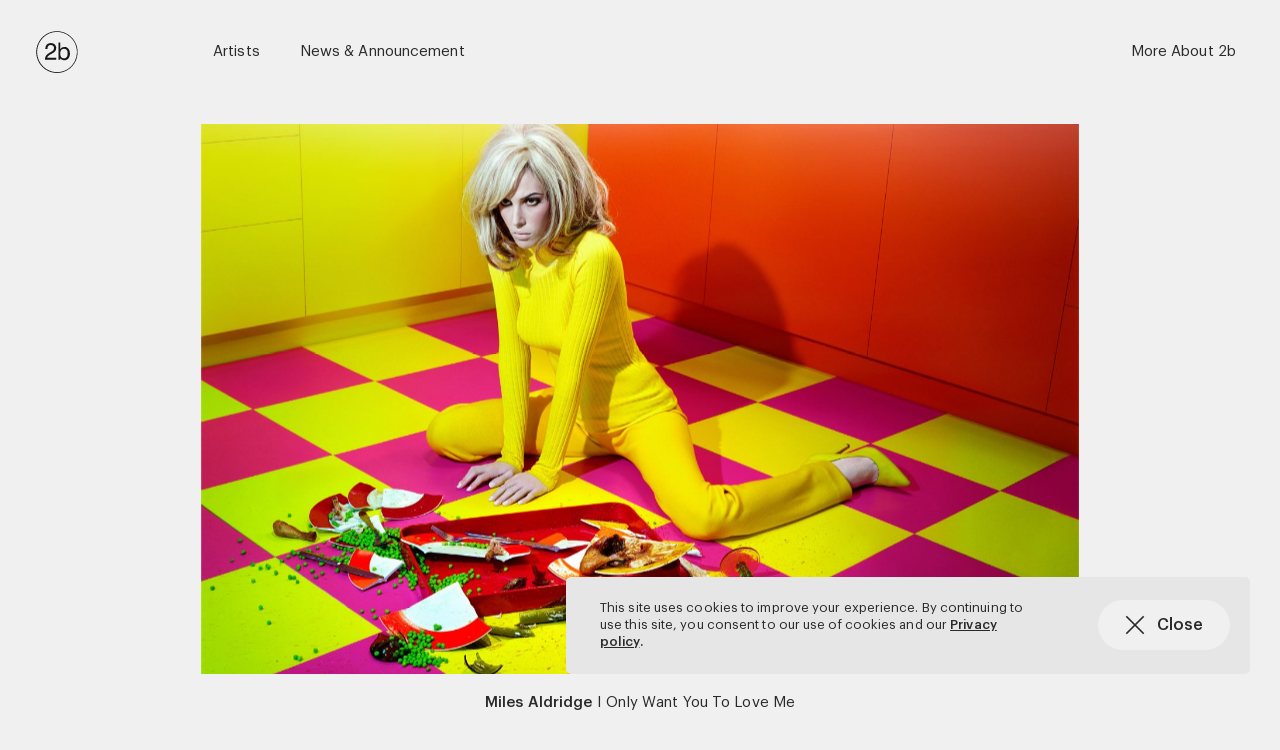

--- FILE ---
content_type: text/html; charset=UTF-8
request_url: https://2bmanagement.com/client/rolling-stone/
body_size: 72412
content:
<!doctype html>
<html lang="en-GB" >
<head>
	<meta charset="UTF-8" />
	<meta http-equiv="Content-Security-Policy" content="upgrade-insecure-requests"> 

	<meta name="viewport" content="width=device-width, initial-scale=1" />
	<link rel='stylesheet' href='https://2bmanagement.com/assets/css/app.min.css?v=18748' media='all' />
	<link rel="shortcut icon" href="https://2bmanagement.com/assets/images/favicon.ico">
	<script>
		let env = {
			BASE_URL: "https://2bmanagement.com",
			ASSETS_URL: "https://2bmanagement.com/assets",
			RELATIVE_URL: "",
			AJAX_URL: "https://2bmanagement.com/wp-admin/admin-ajax.php",
			SVG_IMAGE: "https://2bmanagement.com/assets/images/sprite.svg?v=18748",
			DATA: {},
		}
	</script>

	<style>
		:root {
				--my-variable-name: #999999;
		}

		.navigation .submenu {
			width: 400px;
		}
	</style>
	<title>Rolling Stone &#8211; 2b Management</title>
<meta name='robots' content='max-image-preview:large' />
<link rel="alternate" type="application/rss+xml" title="2b Management &raquo; Feed" href="https://2bmanagement.com/feed/" />
<link rel="alternate" type="application/rss+xml" title="2b Management &raquo; Comments Feed" href="https://2bmanagement.com/comments/feed/" />
<link rel="alternate" type="application/rss+xml" title="2b Management &raquo; Rolling Stone Clients Feed" href="https://2bmanagement.com/client/rolling-stone/feed/" />
<script type="text/javascript">
/* <![CDATA[ */
window._wpemojiSettings = {"baseUrl":"https:\/\/s.w.org\/images\/core\/emoji\/14.0.0\/72x72\/","ext":".png","svgUrl":"https:\/\/s.w.org\/images\/core\/emoji\/14.0.0\/svg\/","svgExt":".svg","source":{"concatemoji":"https:\/\/2bmanagement.com\/wp-includes\/js\/wp-emoji-release.min.js?ver=6.4.7"}};
/*! This file is auto-generated */
!function(i,n){var o,s,e;function c(e){try{var t={supportTests:e,timestamp:(new Date).valueOf()};sessionStorage.setItem(o,JSON.stringify(t))}catch(e){}}function p(e,t,n){e.clearRect(0,0,e.canvas.width,e.canvas.height),e.fillText(t,0,0);var t=new Uint32Array(e.getImageData(0,0,e.canvas.width,e.canvas.height).data),r=(e.clearRect(0,0,e.canvas.width,e.canvas.height),e.fillText(n,0,0),new Uint32Array(e.getImageData(0,0,e.canvas.width,e.canvas.height).data));return t.every(function(e,t){return e===r[t]})}function u(e,t,n){switch(t){case"flag":return n(e,"\ud83c\udff3\ufe0f\u200d\u26a7\ufe0f","\ud83c\udff3\ufe0f\u200b\u26a7\ufe0f")?!1:!n(e,"\ud83c\uddfa\ud83c\uddf3","\ud83c\uddfa\u200b\ud83c\uddf3")&&!n(e,"\ud83c\udff4\udb40\udc67\udb40\udc62\udb40\udc65\udb40\udc6e\udb40\udc67\udb40\udc7f","\ud83c\udff4\u200b\udb40\udc67\u200b\udb40\udc62\u200b\udb40\udc65\u200b\udb40\udc6e\u200b\udb40\udc67\u200b\udb40\udc7f");case"emoji":return!n(e,"\ud83e\udef1\ud83c\udffb\u200d\ud83e\udef2\ud83c\udfff","\ud83e\udef1\ud83c\udffb\u200b\ud83e\udef2\ud83c\udfff")}return!1}function f(e,t,n){var r="undefined"!=typeof WorkerGlobalScope&&self instanceof WorkerGlobalScope?new OffscreenCanvas(300,150):i.createElement("canvas"),a=r.getContext("2d",{willReadFrequently:!0}),o=(a.textBaseline="top",a.font="600 32px Arial",{});return e.forEach(function(e){o[e]=t(a,e,n)}),o}function t(e){var t=i.createElement("script");t.src=e,t.defer=!0,i.head.appendChild(t)}"undefined"!=typeof Promise&&(o="wpEmojiSettingsSupports",s=["flag","emoji"],n.supports={everything:!0,everythingExceptFlag:!0},e=new Promise(function(e){i.addEventListener("DOMContentLoaded",e,{once:!0})}),new Promise(function(t){var n=function(){try{var e=JSON.parse(sessionStorage.getItem(o));if("object"==typeof e&&"number"==typeof e.timestamp&&(new Date).valueOf()<e.timestamp+604800&&"object"==typeof e.supportTests)return e.supportTests}catch(e){}return null}();if(!n){if("undefined"!=typeof Worker&&"undefined"!=typeof OffscreenCanvas&&"undefined"!=typeof URL&&URL.createObjectURL&&"undefined"!=typeof Blob)try{var e="postMessage("+f.toString()+"("+[JSON.stringify(s),u.toString(),p.toString()].join(",")+"));",r=new Blob([e],{type:"text/javascript"}),a=new Worker(URL.createObjectURL(r),{name:"wpTestEmojiSupports"});return void(a.onmessage=function(e){c(n=e.data),a.terminate(),t(n)})}catch(e){}c(n=f(s,u,p))}t(n)}).then(function(e){for(var t in e)n.supports[t]=e[t],n.supports.everything=n.supports.everything&&n.supports[t],"flag"!==t&&(n.supports.everythingExceptFlag=n.supports.everythingExceptFlag&&n.supports[t]);n.supports.everythingExceptFlag=n.supports.everythingExceptFlag&&!n.supports.flag,n.DOMReady=!1,n.readyCallback=function(){n.DOMReady=!0}}).then(function(){return e}).then(function(){var e;n.supports.everything||(n.readyCallback(),(e=n.source||{}).concatemoji?t(e.concatemoji):e.wpemoji&&e.twemoji&&(t(e.twemoji),t(e.wpemoji)))}))}((window,document),window._wpemojiSettings);
/* ]]> */
</script>
<style id='wp-emoji-styles-inline-css' type='text/css'>

	img.wp-smiley, img.emoji {
		display: inline !important;
		border: none !important;
		box-shadow: none !important;
		height: 1em !important;
		width: 1em !important;
		margin: 0 0.07em !important;
		vertical-align: -0.1em !important;
		background: none !important;
		padding: 0 !important;
	}
</style>
<link rel='stylesheet' id='wp-block-library-css' href='https://2bmanagement.com/wp-includes/css/dist/block-library/style.min.css?ver=6.4.7' type='text/css' media='all' />
<style id='wp-block-library-theme-inline-css' type='text/css'>
.wp-block-audio figcaption{color:#555;font-size:13px;text-align:center}.is-dark-theme .wp-block-audio figcaption{color:hsla(0,0%,100%,.65)}.wp-block-audio{margin:0 0 1em}.wp-block-code{border:1px solid #ccc;border-radius:4px;font-family:Menlo,Consolas,monaco,monospace;padding:.8em 1em}.wp-block-embed figcaption{color:#555;font-size:13px;text-align:center}.is-dark-theme .wp-block-embed figcaption{color:hsla(0,0%,100%,.65)}.wp-block-embed{margin:0 0 1em}.blocks-gallery-caption{color:#555;font-size:13px;text-align:center}.is-dark-theme .blocks-gallery-caption{color:hsla(0,0%,100%,.65)}.wp-block-image figcaption{color:#555;font-size:13px;text-align:center}.is-dark-theme .wp-block-image figcaption{color:hsla(0,0%,100%,.65)}.wp-block-image{margin:0 0 1em}.wp-block-pullquote{border-bottom:4px solid;border-top:4px solid;color:currentColor;margin-bottom:1.75em}.wp-block-pullquote cite,.wp-block-pullquote footer,.wp-block-pullquote__citation{color:currentColor;font-size:.8125em;font-style:normal;text-transform:uppercase}.wp-block-quote{border-left:.25em solid;margin:0 0 1.75em;padding-left:1em}.wp-block-quote cite,.wp-block-quote footer{color:currentColor;font-size:.8125em;font-style:normal;position:relative}.wp-block-quote.has-text-align-right{border-left:none;border-right:.25em solid;padding-left:0;padding-right:1em}.wp-block-quote.has-text-align-center{border:none;padding-left:0}.wp-block-quote.is-large,.wp-block-quote.is-style-large,.wp-block-quote.is-style-plain{border:none}.wp-block-search .wp-block-search__label{font-weight:700}.wp-block-search__button{border:1px solid #ccc;padding:.375em .625em}:where(.wp-block-group.has-background){padding:1.25em 2.375em}.wp-block-separator.has-css-opacity{opacity:.4}.wp-block-separator{border:none;border-bottom:2px solid;margin-left:auto;margin-right:auto}.wp-block-separator.has-alpha-channel-opacity{opacity:1}.wp-block-separator:not(.is-style-wide):not(.is-style-dots){width:100px}.wp-block-separator.has-background:not(.is-style-dots){border-bottom:none;height:1px}.wp-block-separator.has-background:not(.is-style-wide):not(.is-style-dots){height:2px}.wp-block-table{margin:0 0 1em}.wp-block-table td,.wp-block-table th{word-break:normal}.wp-block-table figcaption{color:#555;font-size:13px;text-align:center}.is-dark-theme .wp-block-table figcaption{color:hsla(0,0%,100%,.65)}.wp-block-video figcaption{color:#555;font-size:13px;text-align:center}.is-dark-theme .wp-block-video figcaption{color:hsla(0,0%,100%,.65)}.wp-block-video{margin:0 0 1em}.wp-block-template-part.has-background{margin-bottom:0;margin-top:0;padding:1.25em 2.375em}
</style>
<style id='classic-theme-styles-inline-css' type='text/css'>
/*! This file is auto-generated */
.wp-block-button__link{color:#fff;background-color:#32373c;border-radius:9999px;box-shadow:none;text-decoration:none;padding:calc(.667em + 2px) calc(1.333em + 2px);font-size:1.125em}.wp-block-file__button{background:#32373c;color:#fff;text-decoration:none}
</style>
<style id='global-styles-inline-css' type='text/css'>
body{--wp--preset--color--black: #000000;--wp--preset--color--cyan-bluish-gray: #abb8c3;--wp--preset--color--white: #ffffff;--wp--preset--color--pale-pink: #f78da7;--wp--preset--color--vivid-red: #cf2e2e;--wp--preset--color--luminous-vivid-orange: #ff6900;--wp--preset--color--luminous-vivid-amber: #fcb900;--wp--preset--color--light-green-cyan: #7bdcb5;--wp--preset--color--vivid-green-cyan: #00d084;--wp--preset--color--pale-cyan-blue: #8ed1fc;--wp--preset--color--vivid-cyan-blue: #0693e3;--wp--preset--color--vivid-purple: #9b51e0;--wp--preset--gradient--vivid-cyan-blue-to-vivid-purple: linear-gradient(135deg,rgba(6,147,227,1) 0%,rgb(155,81,224) 100%);--wp--preset--gradient--light-green-cyan-to-vivid-green-cyan: linear-gradient(135deg,rgb(122,220,180) 0%,rgb(0,208,130) 100%);--wp--preset--gradient--luminous-vivid-amber-to-luminous-vivid-orange: linear-gradient(135deg,rgba(252,185,0,1) 0%,rgba(255,105,0,1) 100%);--wp--preset--gradient--luminous-vivid-orange-to-vivid-red: linear-gradient(135deg,rgba(255,105,0,1) 0%,rgb(207,46,46) 100%);--wp--preset--gradient--very-light-gray-to-cyan-bluish-gray: linear-gradient(135deg,rgb(238,238,238) 0%,rgb(169,184,195) 100%);--wp--preset--gradient--cool-to-warm-spectrum: linear-gradient(135deg,rgb(74,234,220) 0%,rgb(151,120,209) 20%,rgb(207,42,186) 40%,rgb(238,44,130) 60%,rgb(251,105,98) 80%,rgb(254,248,76) 100%);--wp--preset--gradient--blush-light-purple: linear-gradient(135deg,rgb(255,206,236) 0%,rgb(152,150,240) 100%);--wp--preset--gradient--blush-bordeaux: linear-gradient(135deg,rgb(254,205,165) 0%,rgb(254,45,45) 50%,rgb(107,0,62) 100%);--wp--preset--gradient--luminous-dusk: linear-gradient(135deg,rgb(255,203,112) 0%,rgb(199,81,192) 50%,rgb(65,88,208) 100%);--wp--preset--gradient--pale-ocean: linear-gradient(135deg,rgb(255,245,203) 0%,rgb(182,227,212) 50%,rgb(51,167,181) 100%);--wp--preset--gradient--electric-grass: linear-gradient(135deg,rgb(202,248,128) 0%,rgb(113,206,126) 100%);--wp--preset--gradient--midnight: linear-gradient(135deg,rgb(2,3,129) 0%,rgb(40,116,252) 100%);--wp--preset--font-size--small: 13px;--wp--preset--font-size--medium: 20px;--wp--preset--font-size--large: 36px;--wp--preset--font-size--x-large: 42px;--wp--preset--spacing--20: 0.44rem;--wp--preset--spacing--30: 0.67rem;--wp--preset--spacing--40: 1rem;--wp--preset--spacing--50: 1.5rem;--wp--preset--spacing--60: 2.25rem;--wp--preset--spacing--70: 3.38rem;--wp--preset--spacing--80: 5.06rem;--wp--preset--shadow--natural: 6px 6px 9px rgba(0, 0, 0, 0.2);--wp--preset--shadow--deep: 12px 12px 50px rgba(0, 0, 0, 0.4);--wp--preset--shadow--sharp: 6px 6px 0px rgba(0, 0, 0, 0.2);--wp--preset--shadow--outlined: 6px 6px 0px -3px rgba(255, 255, 255, 1), 6px 6px rgba(0, 0, 0, 1);--wp--preset--shadow--crisp: 6px 6px 0px rgba(0, 0, 0, 1);}:where(.is-layout-flex){gap: 0.5em;}:where(.is-layout-grid){gap: 0.5em;}body .is-layout-flow > .alignleft{float: left;margin-inline-start: 0;margin-inline-end: 2em;}body .is-layout-flow > .alignright{float: right;margin-inline-start: 2em;margin-inline-end: 0;}body .is-layout-flow > .aligncenter{margin-left: auto !important;margin-right: auto !important;}body .is-layout-constrained > .alignleft{float: left;margin-inline-start: 0;margin-inline-end: 2em;}body .is-layout-constrained > .alignright{float: right;margin-inline-start: 2em;margin-inline-end: 0;}body .is-layout-constrained > .aligncenter{margin-left: auto !important;margin-right: auto !important;}body .is-layout-constrained > :where(:not(.alignleft):not(.alignright):not(.alignfull)){max-width: var(--wp--style--global--content-size);margin-left: auto !important;margin-right: auto !important;}body .is-layout-constrained > .alignwide{max-width: var(--wp--style--global--wide-size);}body .is-layout-flex{display: flex;}body .is-layout-flex{flex-wrap: wrap;align-items: center;}body .is-layout-flex > *{margin: 0;}body .is-layout-grid{display: grid;}body .is-layout-grid > *{margin: 0;}:where(.wp-block-columns.is-layout-flex){gap: 2em;}:where(.wp-block-columns.is-layout-grid){gap: 2em;}:where(.wp-block-post-template.is-layout-flex){gap: 1.25em;}:where(.wp-block-post-template.is-layout-grid){gap: 1.25em;}.has-black-color{color: var(--wp--preset--color--black) !important;}.has-cyan-bluish-gray-color{color: var(--wp--preset--color--cyan-bluish-gray) !important;}.has-white-color{color: var(--wp--preset--color--white) !important;}.has-pale-pink-color{color: var(--wp--preset--color--pale-pink) !important;}.has-vivid-red-color{color: var(--wp--preset--color--vivid-red) !important;}.has-luminous-vivid-orange-color{color: var(--wp--preset--color--luminous-vivid-orange) !important;}.has-luminous-vivid-amber-color{color: var(--wp--preset--color--luminous-vivid-amber) !important;}.has-light-green-cyan-color{color: var(--wp--preset--color--light-green-cyan) !important;}.has-vivid-green-cyan-color{color: var(--wp--preset--color--vivid-green-cyan) !important;}.has-pale-cyan-blue-color{color: var(--wp--preset--color--pale-cyan-blue) !important;}.has-vivid-cyan-blue-color{color: var(--wp--preset--color--vivid-cyan-blue) !important;}.has-vivid-purple-color{color: var(--wp--preset--color--vivid-purple) !important;}.has-black-background-color{background-color: var(--wp--preset--color--black) !important;}.has-cyan-bluish-gray-background-color{background-color: var(--wp--preset--color--cyan-bluish-gray) !important;}.has-white-background-color{background-color: var(--wp--preset--color--white) !important;}.has-pale-pink-background-color{background-color: var(--wp--preset--color--pale-pink) !important;}.has-vivid-red-background-color{background-color: var(--wp--preset--color--vivid-red) !important;}.has-luminous-vivid-orange-background-color{background-color: var(--wp--preset--color--luminous-vivid-orange) !important;}.has-luminous-vivid-amber-background-color{background-color: var(--wp--preset--color--luminous-vivid-amber) !important;}.has-light-green-cyan-background-color{background-color: var(--wp--preset--color--light-green-cyan) !important;}.has-vivid-green-cyan-background-color{background-color: var(--wp--preset--color--vivid-green-cyan) !important;}.has-pale-cyan-blue-background-color{background-color: var(--wp--preset--color--pale-cyan-blue) !important;}.has-vivid-cyan-blue-background-color{background-color: var(--wp--preset--color--vivid-cyan-blue) !important;}.has-vivid-purple-background-color{background-color: var(--wp--preset--color--vivid-purple) !important;}.has-black-border-color{border-color: var(--wp--preset--color--black) !important;}.has-cyan-bluish-gray-border-color{border-color: var(--wp--preset--color--cyan-bluish-gray) !important;}.has-white-border-color{border-color: var(--wp--preset--color--white) !important;}.has-pale-pink-border-color{border-color: var(--wp--preset--color--pale-pink) !important;}.has-vivid-red-border-color{border-color: var(--wp--preset--color--vivid-red) !important;}.has-luminous-vivid-orange-border-color{border-color: var(--wp--preset--color--luminous-vivid-orange) !important;}.has-luminous-vivid-amber-border-color{border-color: var(--wp--preset--color--luminous-vivid-amber) !important;}.has-light-green-cyan-border-color{border-color: var(--wp--preset--color--light-green-cyan) !important;}.has-vivid-green-cyan-border-color{border-color: var(--wp--preset--color--vivid-green-cyan) !important;}.has-pale-cyan-blue-border-color{border-color: var(--wp--preset--color--pale-cyan-blue) !important;}.has-vivid-cyan-blue-border-color{border-color: var(--wp--preset--color--vivid-cyan-blue) !important;}.has-vivid-purple-border-color{border-color: var(--wp--preset--color--vivid-purple) !important;}.has-vivid-cyan-blue-to-vivid-purple-gradient-background{background: var(--wp--preset--gradient--vivid-cyan-blue-to-vivid-purple) !important;}.has-light-green-cyan-to-vivid-green-cyan-gradient-background{background: var(--wp--preset--gradient--light-green-cyan-to-vivid-green-cyan) !important;}.has-luminous-vivid-amber-to-luminous-vivid-orange-gradient-background{background: var(--wp--preset--gradient--luminous-vivid-amber-to-luminous-vivid-orange) !important;}.has-luminous-vivid-orange-to-vivid-red-gradient-background{background: var(--wp--preset--gradient--luminous-vivid-orange-to-vivid-red) !important;}.has-very-light-gray-to-cyan-bluish-gray-gradient-background{background: var(--wp--preset--gradient--very-light-gray-to-cyan-bluish-gray) !important;}.has-cool-to-warm-spectrum-gradient-background{background: var(--wp--preset--gradient--cool-to-warm-spectrum) !important;}.has-blush-light-purple-gradient-background{background: var(--wp--preset--gradient--blush-light-purple) !important;}.has-blush-bordeaux-gradient-background{background: var(--wp--preset--gradient--blush-bordeaux) !important;}.has-luminous-dusk-gradient-background{background: var(--wp--preset--gradient--luminous-dusk) !important;}.has-pale-ocean-gradient-background{background: var(--wp--preset--gradient--pale-ocean) !important;}.has-electric-grass-gradient-background{background: var(--wp--preset--gradient--electric-grass) !important;}.has-midnight-gradient-background{background: var(--wp--preset--gradient--midnight) !important;}.has-small-font-size{font-size: var(--wp--preset--font-size--small) !important;}.has-medium-font-size{font-size: var(--wp--preset--font-size--medium) !important;}.has-large-font-size{font-size: var(--wp--preset--font-size--large) !important;}.has-x-large-font-size{font-size: var(--wp--preset--font-size--x-large) !important;}
.wp-block-navigation a:where(:not(.wp-element-button)){color: inherit;}
:where(.wp-block-post-template.is-layout-flex){gap: 1.25em;}:where(.wp-block-post-template.is-layout-grid){gap: 1.25em;}
:where(.wp-block-columns.is-layout-flex){gap: 2em;}:where(.wp-block-columns.is-layout-grid){gap: 2em;}
.wp-block-pullquote{font-size: 1.5em;line-height: 1.6;}
</style>
<link rel="https://api.w.org/" href="https://2bmanagement.com/wp-json/" /><link rel="EditURI" type="application/rsd+xml" title="RSD" href="https://2bmanagement.com/xmlrpc.php?rsd" />
<meta name="generator" content="WordPress 6.4.7" />
</head>

<body class="archive tax-client term-rolling-stone term-92 wp-embed-responsive">
	<div id="wrapper">
		<div class="navigation">
  <div class="centered">
    <a href="https://2bmanagement.com" id="main-logo">
      <img src="https://2bmanagement.com/assets/images/logo.svg" />
          </a>
    <nav class="main-nav">
      <ul>
        <li class="nav-artists">
          <div class="nav-item with-submenu" init-obj="SubmenuNavigation" data-slug="artists" preserve="true">
            <a class="nav-artists-label hover-item submenu-trigger" href="#" title="Artists"><span class="normal-state">Artists</span>
<span class="hover-state">Artists</span></a>
                          
            <ul class="submenu">
                              <li><a href="https://2bmanagement.com/artists/anton-corbijn/" class="hover-item" title="Anton Corbijn"><span class="normal-state">Anton Corbijn</span>
<span class="hover-state">Anton Corbijn</span></a></li>
                              <li><a href="https://2bmanagement.com/artists/ellen-von-unwerth/" class="hover-item" title="Ellen Von Unwerth"><span class="normal-state">Ellen Von Unwerth</span>
<span class="hover-state">Ellen Von Unwerth</span></a></li>
                              <li><a href="https://2bmanagement.com/artists/eric-james-guillemain/" class="hover-item" title="Eric James Guillemain"><span class="normal-state">Eric James Guillemain</span>
<span class="hover-state">Eric James Guillemain</span></a></li>
                              <li><a href="https://2bmanagement.com/artists/kulesza-pik/" class="hover-item" title="Kulesza & Pik"><span class="normal-state">Kulesza & Pik</span>
<span class="hover-state">Kulesza & Pik</span></a></li>
                              <li><a href="https://2bmanagement.com/artists/luigi-iango/" class="hover-item" title="Luigi & Iango"><span class="normal-state">Luigi & Iango</span>
<span class="hover-state">Luigi & Iango</span></a></li>
                              <li><a href="https://2bmanagement.com/artists/matthew-brookes/" class="hover-item" title="Matthew Brookes"><span class="normal-state">Matthew Brookes</span>
<span class="hover-state">Matthew Brookes</span></a></li>
                              <li><a href="https://2bmanagement.com/artists/maxime-valentini-casting-director/" class="hover-item" title="Maxime Valentini (Casting Director)"><span class="normal-state">Maxime Valentini (Casting Director)</span>
<span class="hover-state">Maxime Valentini (Casting Director)</span></a></li>
                              <li><a href="https://2bmanagement.com/artists/miles-aldridge/" class="hover-item" title="Miles Aldridge"><span class="normal-state">Miles Aldridge</span>
<span class="hover-state">Miles Aldridge</span></a></li>
                              <li><a href="https://2bmanagement.com/artists/stephen-kidd/" class="hover-item" title="Stephen Kidd"><span class="normal-state">Stephen Kidd</span>
<span class="hover-state">Stephen Kidd</span></a></li>
                              <li><a href="https://2bmanagement.com/artists/tom-munro/" class="hover-item" title="Tom Munro"><span class="normal-state">Tom Munro</span>
<span class="hover-state">Tom Munro</span></a></li>
                          </ul><!-- / submenu-->
          </div>

          
        </li>

                <li class="nav-single-artist with-dash">
          <div class="nav-item with-submenu" init-obj="SubmenuNavigation" data-slug="artist" preserve="true">
            <a class="nav-artists-label submenu-trigger" data-restrict="single-artist" href="#" title=""></a>
            <ul class="submenu">
              <li><a href="javascript:;" data-scroll-to=".artist-biography" class="hover-item artist-link-biography" title="Biography"><span class="normal-state">Biography</span>
<span class="hover-state">Biography</span></a></li>
              <li><a href="javascript:;" data-scroll-to=".latest-announcement" class="hover-item artist-link-latest" title="Latest"><span class="normal-state">Latest</span>
<span class="hover-state">Latest</span></a></li>
              <li><a href="javascript:;" data-scroll-to=".latest-works" class="hover-item artist-link-selected-works" title="Selected Works"><span class="normal-state">Selected Works</span>
<span class="hover-state">Selected Works</span></a></li>
              <li><a href="javascript:;" data-scroll-to=".artist-exhibitions" class="hover-item artist-link-exhibitions" title="Exhibitions"><span class="normal-state">Exhibitions</span>
<span class="hover-state">Exhibitions</span></a></li>
              <li><a href="javascript:;" data-scroll-to=".books" class="hover-item artist-link-books" title="Books"><span class="normal-state">Books</span>
<span class="hover-state">Books</span></a></li>
              <li class="nav-artist-press"><a href="javascript:;" data-scroll-to=".press" class="hover-item artist-link-press" title="Press"><span class="normal-state">Press</span>
<span class="hover-state">Press</span></a></li>
            </ul><!-- / submenu-->
          </div>
        </li>
                
        <li class="nav-news"><a class="nav-news-label hover-item" href="https://2bmanagement.com/news/" title="News & Announcements"><span class="normal-state">News & Announcement</span>
<span class="hover-state">News & Announcement</span></a></li>
      </ul>
    </nav>

    <div class="right-links">
      <ul>
        <li class="nav-about">
          <a class="nav-about-label link-arrow-wrapper" href="https://2bmanagement.com/about/" title="More About 2b"><span class="link-arrow small-link-arrow"><svg class="svg-sprite svg-long-fat-arrow"><use xlink:href="#long-fat-arrow" /></svg> </span>More About 2b</a>
        </li>
      </ul>
    </div><!-- / right-links-->
    

    
    <a href="#" class="mobile-menu" id="mobile-menu-handler">
      <span class="mobile-menu-line bar-one"></span>
      <span class="mobile-menu-line bar-two"></span>
      <span class="mobile-menu-line bar-three"></span>
    </a>
    
  </div><!-- / centered -->
</div><!-- / navigation -->

<div class="navigation-mobile" init-obj="NavigationMobile" preserve>
  <div class="inner-navigation-mobile">
    
<div class="links-with-hover-arrow featured-artist-links mobile-navigation" init-obj="LinksWithHoverArrows" preserve="true">
      <p class="featured-artist-item link-with-hover-arrow">
      <a href="https://2bmanagement.com/artists/anton-corbijn/" title="Anton Corbijn">Anton Corbijn</a>
      <span class="link-arrow"><svg class="svg-sprite svg-long-fat-arrow"><use xlink:href="#long-fat-arrow" /></svg> </span>
    </p>
      <p class="featured-artist-item link-with-hover-arrow">
      <a href="https://2bmanagement.com/artists/ellen-von-unwerth/" title="Ellen Von Unwerth">Ellen Von Unwerth</a>
      <span class="link-arrow"><svg class="svg-sprite svg-long-fat-arrow"><use xlink:href="#long-fat-arrow" /></svg> </span>
    </p>
      <p class="featured-artist-item link-with-hover-arrow">
      <a href="https://2bmanagement.com/artists/eric-james-guillemain/" title="Eric James Guillemain">Eric James Guillemain</a>
      <span class="link-arrow"><svg class="svg-sprite svg-long-fat-arrow"><use xlink:href="#long-fat-arrow" /></svg> </span>
    </p>
      <p class="featured-artist-item link-with-hover-arrow">
      <a href="https://2bmanagement.com/artists/kulesza-pik/" title="Kulesza & Pik">Kulesza & Pik</a>
      <span class="link-arrow"><svg class="svg-sprite svg-long-fat-arrow"><use xlink:href="#long-fat-arrow" /></svg> </span>
    </p>
      <p class="featured-artist-item link-with-hover-arrow">
      <a href="https://2bmanagement.com/artists/luigi-iango/" title="Luigi & Iango">Luigi & Iango</a>
      <span class="link-arrow"><svg class="svg-sprite svg-long-fat-arrow"><use xlink:href="#long-fat-arrow" /></svg> </span>
    </p>
      <p class="featured-artist-item link-with-hover-arrow">
      <a href="https://2bmanagement.com/artists/matthew-brookes/" title="Matthew Brookes">Matthew Brookes</a>
      <span class="link-arrow"><svg class="svg-sprite svg-long-fat-arrow"><use xlink:href="#long-fat-arrow" /></svg> </span>
    </p>
      <p class="featured-artist-item link-with-hover-arrow">
      <a href="https://2bmanagement.com/artists/maxime-valentini-casting-director/" title="Maxime Valentini (Casting Director)">Maxime Valentini (Casting Director)</a>
      <span class="link-arrow"><svg class="svg-sprite svg-long-fat-arrow"><use xlink:href="#long-fat-arrow" /></svg> </span>
    </p>
      <p class="featured-artist-item link-with-hover-arrow">
      <a href="https://2bmanagement.com/artists/miles-aldridge/" title="Miles Aldridge">Miles Aldridge</a>
      <span class="link-arrow"><svg class="svg-sprite svg-long-fat-arrow"><use xlink:href="#long-fat-arrow" /></svg> </span>
    </p>
      <p class="featured-artist-item link-with-hover-arrow">
      <a href="https://2bmanagement.com/artists/stephen-kidd/" title="Stephen Kidd">Stephen Kidd</a>
      <span class="link-arrow"><svg class="svg-sprite svg-long-fat-arrow"><use xlink:href="#long-fat-arrow" /></svg> </span>
    </p>
      <p class="featured-artist-item link-with-hover-arrow">
      <a href="https://2bmanagement.com/artists/tom-munro/" title="Tom Munro">Tom Munro</a>
      <span class="link-arrow"><svg class="svg-sprite svg-long-fat-arrow"><use xlink:href="#long-fat-arrow" /></svg> </span>
    </p>
  </div><!-- / featured-artist-links -->    <div class="small-links">
      <a href="https://2bmanagement.com/news/" title="Latest News">Latest News</a>
      <a href="https://2bmanagement.com/about/" title="More About 2b">More About 2b</a>
    </div><!-- / small-links -->

    <div class="footer-socials">
  <h4 class="footer-socials__title">Follow Us:</h4>
  <div class="footer-socials__items">
          <a href="https://www.instagram.com/2bmanagement/" target="_blank" title="Instagram" class="footer-socials__item">
        <div class="icon">
          <span class="icon-normal"><svg class="svg-sprite svg-instagram"><use xlink:href="#instagram" /></svg> </span>
          <span class="icon-hover"><svg class="svg-sprite svg-instagram-hover"><use xlink:href="#instagram-hover" /></svg> </span>
        </div>
        <span class="text">Instagram</span>
      </a>
              <a href="https://vimeo.com/2bmanagement/" target="_blank" title="Vimeo" class="footer-socials__item">
        <div class="icon">
          <span class="icon-normal"><svg class="svg-sprite svg-vimeo"><use xlink:href="#vimeo" /></svg> </span>
          <span class="icon-hover"><svg class="svg-sprite svg-vimeo-hover"><use xlink:href="#vimeo-hover" /></svg> </span>
        </div>
        <span class="text">Vimeo</span>
      </a>
    
    
    
  </div>
  
</div><!-- / footer-socials -->
  </div><!-- / inner-navigation-mobile -->
</div><!-- / naviagtion-mobile -->		<div id="content">
<div init-obj="PageWrapper">
  <div class="header-gallery block centered">
    <script>
    
    env.DATA["0"] = {"items":[{"id":1829,"title":"I Only Want You To Love Me","client":false,"artist":10,"project_info":"","related_article":null,"permalink":"https:\/\/2bmanagement.com\/works\/miles-aldridge\/i-only-want-you-to-love-me\/","media":[5332,5331,5333],"teaser":5332,"has_video":false},{"id":177,"title":"Lenny Kravitz","client":19,"artist":18,"project_info":"","related_article":null,"permalink":"https:\/\/2bmanagement.com\/works\/anton-corbijn\/lenny-kravitz\/","media":[195,196,197],"teaser":195,"has_video":true,"videos":[{"source":"<iframe title=\"Ad | Yves Saint Laurent - Lenny Kravitz Y, Eau de Parfum\" src=\"https:\/\/player.vimeo.com\/video\/457765027?dnt=1&amp;app_id=122963\" width=\"640\" height=\"360\" frameborder=\"0\" allow=\"autoplay; fullscreen; picture-in-picture; clipboard-write; encrypted-media; web-share\" referrerpolicy=\"strict-origin-when-cross-origin\"><\/iframe>","thumbnail":false,"video_id":"457765027"}],"video_id_teaser":"457765027"},{"id":155,"title":"Anya Taylor Joy","client":false,"artist":71,"project_info":"","related_article":null,"permalink":"https:\/\/2bmanagement.com\/works\/eric-james-guillemain\/anya-taylor-joy\/","media":[1115,1102,1116,1110,1101,1109,1111,1114],"teaser":1115,"has_video":false},{"id":458,"title":"Zo\u00eb Kravitz and Robert Pattinson","client":12,"artist":19,"project_info":"","related_article":null,"permalink":"https:\/\/2bmanagement.com\/works\/ellen-von-unwerth\/zoe-kravitz-and-robert-pattinson\/","media":[460,459,461,462,463,464,467,465,466],"teaser":460,"has_video":false},{"id":1181,"title":"Monogram","client":66,"artist":72,"project_info":"","related_article":null,"permalink":"https:\/\/2bmanagement.com\/works\/luigi-iango\/monogram\/","media":false,"teaser":false,"has_video":true,"videos":[{"source":"<iframe title=\"BURBERRY  MONOGRAM -  Gis\u00e8le by Luigi &amp; Iango\" src=\"https:\/\/player.vimeo.com\/video\/744803603?dnt=1&amp;app_id=122963\" width=\"640\" height=\"360\" frameborder=\"0\" allow=\"autoplay; fullscreen; picture-in-picture; clipboard-write; encrypted-media; web-share\" referrerpolicy=\"strict-origin-when-cross-origin\"><\/iframe>","thumbnail":false,"video_id":"744803603"}],"video_id_teaser":"744803603"},{"id":1041,"title":"Lily Rose","client":15,"artist":74,"project_info":"","related_article":null,"permalink":"https:\/\/2bmanagement.com\/works\/tom-munro\/lily-rose\/","media":[1044,1043,1042,1045,1046,1047,1048,1049,1050,1051],"teaser":1044,"has_video":false},{"id":1328,"title":"Magic &#038; Science","client":72,"artist":1219,"project_info":"","related_article":null,"permalink":"https:\/\/2bmanagement.com\/works\/kulesza-pik\/magic-science\/","media":[1343,1348,1329,1330,1331,1352,1333,1334,1335,1336,1351,1340,1337,1342,1338,1341,1349,1345,1332,1350,1339,1344,1347,1346],"teaser":1343,"has_video":false}]};
  </script>
   
  <div class="b-media-slider " init-obj="MediaSlider" data-intersector>
    <div class="b-media-slider-inner ">
      <div class="b-media-slider-inner-2">

      <div class="b-media  b-media-of-slider visible">
      <div class="b-media__image">
        <a class="b-media-permalink" href="https://2bmanagement.com/works/miles-aldridge/i-only-want-you-to-love-me/">
                      <img class="fit-image parallax-image full" src="https://2bmanagement.com/wp-content/uploads/2022/11/I-Only-Want-You-To-Love-Me_1_4000px-1500x1033.jpg" />
                  </a>
      </div><!-- / b-media__image -->      
      
      

  <div class="b-media__text ">
    <a href="https://2bmanagement.com/works/miles-aldridge/i-only-want-you-to-love-me/">
                            <span class="b-media__text-name">Miles Aldridge</span> 
      
      
      
      
                            <span class="b-media__text-project">I Only Want You To Love Me</span>
          </a>
  </div><!-- / b-media__text -->
    </div><!-- / b-media -->

      <div class="b-media  b-media-of-slider with-video">
      <div class="b-media__image">
        <a class="b-media-permalink" href="https://2bmanagement.com/works/anton-corbijn/lenny-kravitz/">
                      <div init-obj="VimeoPlayer" data-intersector data-id="457765027" class="video-wrapper full" data-thumbnail="https://i.vimeocdn.com/video/957194998-6eaf35fa5ebf7310744df19a17835eb9de6a9b671ff0da80034d36ce159034e8-d_1920x1080?&r=pad&region=us"></div>
                  </a>
      </div><!-- / b-media__image -->      
      
      

  <div class="b-media__text ">
    <a href="https://2bmanagement.com/works/anton-corbijn/lenny-kravitz/">
                            <span class="b-media__text-name">Anton Corbijn</span> 
      
                            <span class="b-media__text-for">for</span>
      
                            <span class="b-media__text-client">YSL</span>
      
                            <span class="b-media__text-separator">–</span>
      
                            <span class="b-media__text-project">Lenny Kravitz</span>
          </a>
  </div><!-- / b-media__text -->
    </div><!-- / b-media -->

      <div class="b-media  b-media-of-slider">
      <div class="b-media__image">
        <a class="b-media-permalink" href="https://2bmanagement.com/works/eric-james-guillemain/anya-taylor-joy/">
                      <img class="fit-image parallax-image full" src="https://2bmanagement.com/wp-content/uploads/2021/06/EJG_ATJ_0208-2.jpg" />
                  </a>
      </div><!-- / b-media__image -->      
      
      

  <div class="b-media__text ">
    <a href="https://2bmanagement.com/works/eric-james-guillemain/anya-taylor-joy/">
                            <span class="b-media__text-name">Eric James Guillemain</span> 
      
      
      
      
                            <span class="b-media__text-project">Anya Taylor Joy</span>
          </a>
  </div><!-- / b-media__text -->
    </div><!-- / b-media -->

      <div class="b-media  b-media-of-slider">
      <div class="b-media__image">
        <a class="b-media-permalink" href="https://2bmanagement.com/works/ellen-von-unwerth/zoe-kravitz-and-robert-pattinson/">
                      <img class="fit-image parallax-image full" src="https://2bmanagement.com/wp-content/uploads/2022/04/COVER.jpg" />
                  </a>
      </div><!-- / b-media__image -->      
      
      

  <div class="b-media__text ">
    <a href="https://2bmanagement.com/works/ellen-von-unwerth/zoe-kravitz-and-robert-pattinson/">
                            <span class="b-media__text-name">Ellen Von Unwerth</span> 
      
                            <span class="b-media__text-for">for</span>
      
                            <span class="b-media__text-client">Wonderland</span>
      
                            <span class="b-media__text-separator">–</span>
      
                            <span class="b-media__text-project">Zoë Kravitz and Robert Pattinson</span>
          </a>
  </div><!-- / b-media__text -->
    </div><!-- / b-media -->

      <div class="b-media  b-media-of-slider with-video">
      <div class="b-media__image">
        <a class="b-media-permalink" href="https://2bmanagement.com/works/luigi-iango/monogram/">
                      <div init-obj="VimeoPlayer" data-intersector data-id="744803603" class="video-wrapper full" data-thumbnail="https://i.vimeocdn.com/video/1498208257-13794c99d9995d3bf948ab089b8e8b0e9f6ec60441e08b54c3497e0f736a6835-d_1920x1080?&r=pad&region=us"></div>
                  </a>
      </div><!-- / b-media__image -->      
      
      

  <div class="b-media__text ">
    <a href="https://2bmanagement.com/works/luigi-iango/monogram/">
                            <span class="b-media__text-name">Luigi & Iango</span> 
      
                            <span class="b-media__text-for">for</span>
      
                            <span class="b-media__text-client">burberry</span>
      
                            <span class="b-media__text-separator">–</span>
      
                            <span class="b-media__text-project">Monogram</span>
          </a>
  </div><!-- / b-media__text -->
    </div><!-- / b-media -->

      <div class="b-media  b-media-of-slider">
      <div class="b-media__image">
        <a class="b-media-permalink" href="https://2bmanagement.com/works/tom-munro/lily-rose/">
                      <img class="fit-image parallax-image full" src="https://2bmanagement.com/wp-content/uploads/2022/08/TM_VI17_LR2.jpg" />
                  </a>
      </div><!-- / b-media__image -->      
      
      

  <div class="b-media__text ">
    <a href="https://2bmanagement.com/works/tom-munro/lily-rose/">
                            <span class="b-media__text-name">Tom Munro</span> 
      
                            <span class="b-media__text-for">for</span>
      
                            <span class="b-media__text-client">Vogue Italia</span>
      
                            <span class="b-media__text-separator">–</span>
      
                            <span class="b-media__text-project">Lily Rose</span>
          </a>
  </div><!-- / b-media__text -->
    </div><!-- / b-media -->

      <div class="b-media  b-media-of-slider">
      <div class="b-media__image">
        <a class="b-media-permalink" href="https://2bmanagement.com/works/kulesza-pik/magic-science/">
                      <img class="fit-image parallax-image full" src="https://2bmanagement.com/wp-content/uploads/2022/10/Vogue_27a-1135x1500.jpg" />
                  </a>
      </div><!-- / b-media__image -->      
      
      

  <div class="b-media__text ">
    <a href="https://2bmanagement.com/works/kulesza-pik/magic-science/">
                            <span class="b-media__text-name">Kulesza & Pik</span> 
      
                            <span class="b-media__text-for">for</span>
      
                            <span class="b-media__text-client">Vogue Poland</span>
      
                            <span class="b-media__text-separator">–</span>
      
                            <span class="b-media__text-project">Magic &#038; Science</span>
          </a>
  </div><!-- / b-media__text -->
    </div><!-- / b-media -->

  
 
      </div><!-- / media-slider-inner-2 -->
    </div><!-- / media-slider-inner -->
  </div><!-- / media-slider -->
</div><!-- / header-gallery -->    <script>console.log( "featured right", []);</script>
        <script>console.log( "featured left", []);</script>
    <div class="featured centered-no-pad block" init-obj="FeaturedHomepage">
  <div class="featured-col featured-mobile-no-pad featured-1">
    <div class="inner sticky-artist-column">
      
      <div init-obj="StickyArtistList" data-stick-to=".sticky-artist-column" class="sticky-artist-list">
        
<div class="links-with-hover-arrow featured-artist-links " init-obj="LinksWithHoverArrows" preserve="true">
      <p class="featured-artist-item link-with-hover-arrow">
      <a href="https://2bmanagement.com/artists/anton-corbijn/" title="Anton Corbijn">Anton Corbijn</a>
      <span class="link-arrow"><svg class="svg-sprite svg-long-fat-arrow"><use xlink:href="#long-fat-arrow" /></svg> </span>
    </p>
      <p class="featured-artist-item link-with-hover-arrow">
      <a href="https://2bmanagement.com/artists/ellen-von-unwerth/" title="Ellen Von Unwerth">Ellen Von Unwerth</a>
      <span class="link-arrow"><svg class="svg-sprite svg-long-fat-arrow"><use xlink:href="#long-fat-arrow" /></svg> </span>
    </p>
      <p class="featured-artist-item link-with-hover-arrow">
      <a href="https://2bmanagement.com/artists/eric-james-guillemain/" title="Eric James Guillemain">Eric James Guillemain</a>
      <span class="link-arrow"><svg class="svg-sprite svg-long-fat-arrow"><use xlink:href="#long-fat-arrow" /></svg> </span>
    </p>
      <p class="featured-artist-item link-with-hover-arrow">
      <a href="https://2bmanagement.com/artists/kulesza-pik/" title="Kulesza & Pik">Kulesza & Pik</a>
      <span class="link-arrow"><svg class="svg-sprite svg-long-fat-arrow"><use xlink:href="#long-fat-arrow" /></svg> </span>
    </p>
      <p class="featured-artist-item link-with-hover-arrow">
      <a href="https://2bmanagement.com/artists/luigi-iango/" title="Luigi & Iango">Luigi & Iango</a>
      <span class="link-arrow"><svg class="svg-sprite svg-long-fat-arrow"><use xlink:href="#long-fat-arrow" /></svg> </span>
    </p>
      <p class="featured-artist-item link-with-hover-arrow">
      <a href="https://2bmanagement.com/artists/matthew-brookes/" title="Matthew Brookes">Matthew Brookes</a>
      <span class="link-arrow"><svg class="svg-sprite svg-long-fat-arrow"><use xlink:href="#long-fat-arrow" /></svg> </span>
    </p>
      <p class="featured-artist-item link-with-hover-arrow">
      <a href="https://2bmanagement.com/artists/maxime-valentini-casting-director/" title="Maxime Valentini (Casting Director)">Maxime Valentini (Casting Director)</a>
      <span class="link-arrow"><svg class="svg-sprite svg-long-fat-arrow"><use xlink:href="#long-fat-arrow" /></svg> </span>
    </p>
      <p class="featured-artist-item link-with-hover-arrow">
      <a href="https://2bmanagement.com/artists/miles-aldridge/" title="Miles Aldridge">Miles Aldridge</a>
      <span class="link-arrow"><svg class="svg-sprite svg-long-fat-arrow"><use xlink:href="#long-fat-arrow" /></svg> </span>
    </p>
      <p class="featured-artist-item link-with-hover-arrow">
      <a href="https://2bmanagement.com/artists/stephen-kidd/" title="Stephen Kidd">Stephen Kidd</a>
      <span class="link-arrow"><svg class="svg-sprite svg-long-fat-arrow"><use xlink:href="#long-fat-arrow" /></svg> </span>
    </p>
      <p class="featured-artist-item link-with-hover-arrow">
      <a href="https://2bmanagement.com/artists/tom-munro/" title="Tom Munro">Tom Munro</a>
      <span class="link-arrow"><svg class="svg-sprite svg-long-fat-arrow"><use xlink:href="#long-fat-arrow" /></svg> </span>
    </p>
  </div><!-- / featured-artist-links -->      </div>
      
      
      
<div class="links-with-hover-arrow featured-artist-links ghost" init-obj="LinksWithHoverArrows" preserve="true">
      <p class="featured-artist-item link-with-hover-arrow">
      <a href="https://2bmanagement.com/artists/anton-corbijn/" title="Anton Corbijn">Anton Corbijn</a>
      <span class="link-arrow"><svg class="svg-sprite svg-long-fat-arrow"><use xlink:href="#long-fat-arrow" /></svg> </span>
    </p>
      <p class="featured-artist-item link-with-hover-arrow">
      <a href="https://2bmanagement.com/artists/ellen-von-unwerth/" title="Ellen Von Unwerth">Ellen Von Unwerth</a>
      <span class="link-arrow"><svg class="svg-sprite svg-long-fat-arrow"><use xlink:href="#long-fat-arrow" /></svg> </span>
    </p>
      <p class="featured-artist-item link-with-hover-arrow">
      <a href="https://2bmanagement.com/artists/eric-james-guillemain/" title="Eric James Guillemain">Eric James Guillemain</a>
      <span class="link-arrow"><svg class="svg-sprite svg-long-fat-arrow"><use xlink:href="#long-fat-arrow" /></svg> </span>
    </p>
      <p class="featured-artist-item link-with-hover-arrow">
      <a href="https://2bmanagement.com/artists/kulesza-pik/" title="Kulesza & Pik">Kulesza & Pik</a>
      <span class="link-arrow"><svg class="svg-sprite svg-long-fat-arrow"><use xlink:href="#long-fat-arrow" /></svg> </span>
    </p>
      <p class="featured-artist-item link-with-hover-arrow">
      <a href="https://2bmanagement.com/artists/luigi-iango/" title="Luigi & Iango">Luigi & Iango</a>
      <span class="link-arrow"><svg class="svg-sprite svg-long-fat-arrow"><use xlink:href="#long-fat-arrow" /></svg> </span>
    </p>
      <p class="featured-artist-item link-with-hover-arrow">
      <a href="https://2bmanagement.com/artists/matthew-brookes/" title="Matthew Brookes">Matthew Brookes</a>
      <span class="link-arrow"><svg class="svg-sprite svg-long-fat-arrow"><use xlink:href="#long-fat-arrow" /></svg> </span>
    </p>
      <p class="featured-artist-item link-with-hover-arrow">
      <a href="https://2bmanagement.com/artists/maxime-valentini-casting-director/" title="Maxime Valentini (Casting Director)">Maxime Valentini (Casting Director)</a>
      <span class="link-arrow"><svg class="svg-sprite svg-long-fat-arrow"><use xlink:href="#long-fat-arrow" /></svg> </span>
    </p>
      <p class="featured-artist-item link-with-hover-arrow">
      <a href="https://2bmanagement.com/artists/miles-aldridge/" title="Miles Aldridge">Miles Aldridge</a>
      <span class="link-arrow"><svg class="svg-sprite svg-long-fat-arrow"><use xlink:href="#long-fat-arrow" /></svg> </span>
    </p>
      <p class="featured-artist-item link-with-hover-arrow">
      <a href="https://2bmanagement.com/artists/stephen-kidd/" title="Stephen Kidd">Stephen Kidd</a>
      <span class="link-arrow"><svg class="svg-sprite svg-long-fat-arrow"><use xlink:href="#long-fat-arrow" /></svg> </span>
    </p>
      <p class="featured-artist-item link-with-hover-arrow">
      <a href="https://2bmanagement.com/artists/tom-munro/" title="Tom Munro">Tom Munro</a>
      <span class="link-arrow"><svg class="svg-sprite svg-long-fat-arrow"><use xlink:href="#long-fat-arrow" /></svg> </span>
    </p>
  </div><!-- / featured-artist-links -->
      <div class="featured-description featured-description-mobile">
        <p>2b management is a boutique agency managing and developing a small curated group of artists, with a focus on photography that transcends fashion and that will become iconic and timeless.<br />
 <br />
Founded in 2010 by Sandrine Bizzaro & René Bosne, 2b works with prestigious editorial and fashion clients as well as the promotion of artists' exhibitions and published books.<br />
<br />
2b also offers full production services for print and film.<br />
</p> 
      </div>

    </div><!-- / inner -->
  </div><!-- / featured-col -->

  <div class="featured-col featured-mobile-pad featured-2">
    <div class="inner">
      
      <div class="featured-right-empty"></div>
      <div class="featured-description featured-description-desktop">
        <p>2b management is a boutique agency managing and developing a small curated group of artists, with a focus on photography that transcends fashion and that will become iconic and timeless.<br />
 <br />
Founded in 2010 by Sandrine Bizzaro & René Bosne, 2b works with prestigious editorial and fashion clients as well as the promotion of artists' exhibitions and published books.<br />
<br />
2b also offers full production services for print and film.<br />
</p> 
      </div>
    </div><!-- / inner -->
  </div><!-- / featured-col -->
</div><!-- / featured --><div class="latest-works block"   init-obj="LoadMoreWrapper"
  data-id="latest-works"
  data-url="https://2bmanagement.com/works-listing/"

  
  data-selector=".dynamic-grid"
  >
  <div class="title-with-links flex-row centered title-for-grid">
  <h3 class="flex-1 label">Latest works</h3>
      <a href="https://2bmanagement.com/works" class="to-right see-all">See All <svg class="svg-sprite svg-long-arrow"><use xlink:href="#long-arrow" /></svg>  </a>
  </div><!-- / title-with-links -->  
<div class="dynamic-grid mobile-plain-image">
  <div class="work-teaser-full">

  
      <div class="b-media  ">
      <div class="b-media__image">
        <a class="b-media-permalink" href="https://2bmanagement.com/works/matthew-brookes/charlotte-casiraghi/">
                      <img class="fit-image parallax-image full" src="https://2bmanagement.com/wp-content/uploads/2026/01/IMG_3634-1214x1500.jpg" />
                  </a>
      </div><!-- / b-media__image -->      
      
      

  <div class="b-media__text ">
    <a href="https://2bmanagement.com/works/matthew-brookes/charlotte-casiraghi/">
                            <span class="b-media__text-name">Matthew Brookes</span> 
      
                            <span class="b-media__text-for">for</span>
      
                            <span class="b-media__text-client">Vanity Fair</span>
      
                            <span class="b-media__text-separator">–</span>
      
                            <span class="b-media__text-project">Charlotte Casiraghi</span>
          </a>
  </div><!-- / b-media__text -->
    </div><!-- / b-media -->

  
</div><div class="mobile-plain-image work-teaser-medium">
  
      <div class="b-media  ">
      <div class="b-media__image">
        <a class="b-media-permalink" href="https://2bmanagement.com/works/matthew-brookes/callum-turner/">
                      <img class="fit-image parallax-image full" src="https://2bmanagement.com/wp-content/uploads/2024/03/SHOT_01_0276-1103x1500.jpg" />
                  </a>
      </div><!-- / b-media__image -->      
      
      

  <div class="b-media__text ">
    <a href="https://2bmanagement.com/works/matthew-brookes/callum-turner/">
                            <span class="b-media__text-name">Matthew Brookes</span> 
      
                            <span class="b-media__text-for">for</span>
      
                            <span class="b-media__text-client">Vanity Fair</span>
      
                            <span class="b-media__text-separator">–</span>
      
                            <span class="b-media__text-project">Callum Turner</span>
          </a>
  </div><!-- / b-media__text -->
    </div><!-- / b-media -->

  
</div><!-- / work-teaser-medium --><div class="mobile-plain-image work-teaser-medium">
  
      <div class="b-media  ">
      <div class="b-media__image">
        <a class="b-media-permalink" href="https://2bmanagement.com/works/matthew-brookes/julianne-moore/">
                      <img class="fit-image parallax-image full" src="https://2bmanagement.com/wp-content/uploads/2025/10/2025_09_10_MATTHEW_BROOKES_WWD_JULIANNE_MOORE_03_0606-1-S-1000x1500.jpg" />
                  </a>
      </div><!-- / b-media__image -->      
      
      

  <div class="b-media__text ">
    <a href="https://2bmanagement.com/works/matthew-brookes/julianne-moore/">
                            <span class="b-media__text-name">Matthew Brookes</span> 
      
                            <span class="b-media__text-for">for</span>
      
                            <span class="b-media__text-client">WWD magazine</span>
      
                            <span class="b-media__text-separator">–</span>
      
                            <span class="b-media__text-project">Julianne Moore</span>
          </a>
  </div><!-- / b-media__text -->
    </div><!-- / b-media -->

  
</div><!-- / work-teaser-medium --><div class="mobile-plain-image work-teaser-medium">
  
      <div class="b-media  ">
      <div class="b-media__image">
        <a class="b-media-permalink" href="https://2bmanagement.com/works/matthew-brookes/austin-butler/">
                      <img class="fit-image parallax-image full" src="https://2bmanagement.com/wp-content/uploads/2025/03/2024_08_07_MATTHEW_BROOKES_AUSTIN_BUTLER_BREIETLING_SHOT_04_0708-1-copy-1500x1000.jpeg" />
                  </a>
      </div><!-- / b-media__image -->      
      
      

  <div class="b-media__text ">
    <a href="https://2bmanagement.com/works/matthew-brookes/austin-butler/">
                            <span class="b-media__text-name">Matthew Brookes</span> 
      
                            <span class="b-media__text-for">for</span>
      
                            <span class="b-media__text-client">Breitling</span>
      
                            <span class="b-media__text-separator">–</span>
      
                            <span class="b-media__text-project">Austin Butler</span>
          </a>
  </div><!-- / b-media__text -->
    </div><!-- / b-media -->

  
</div><!-- / work-teaser-medium --><div class="mobile-plain-image work-teaser-medium">
  
      <div class="b-media  ">
      <div class="b-media__image">
        <a class="b-media-permalink" href="https://2bmanagement.com/works/matthew-brookes/renee-zellweger/">
                      <img class="fit-image parallax-image full" src="https://2bmanagement.com/wp-content/uploads/2025/02/2024_12_17_Matthew_Brookes_Renee_Zellweger_C_Magazine__06_0233-2-1500x1000.jpg" />
                  </a>
      </div><!-- / b-media__image -->      
      
      

  <div class="b-media__text ">
    <a href="https://2bmanagement.com/works/matthew-brookes/renee-zellweger/">
                            <span class="b-media__text-name">Matthew Brookes</span> 
      
      
      
      
                            <span class="b-media__text-project">Renée Zellweger</span>
          </a>
  </div><!-- / b-media__text -->
    </div><!-- / b-media -->

  
</div><!-- / work-teaser-medium --></div><!-- / dynamic-grid -->  <div class="see-more"   init-obj="SeeMoreButton"
  data-id="latest-works"
>
  <a href="https://2bmanagement.com/works" class="see-more-button" title="See More">
    <span class="normal-state">See More</span>
    <span class="loading-state">Loading...</span>
  </a>
</div><!-- / see-more --></div><!-- / latest-works --><div class="title-with-links flex-row centered ">
  <h3 class="flex-1 label">News & Announcements</h3>
      <a href="https://2bmanagement.com/news/" class="to-right see-all">See All <svg class="svg-sprite svg-long-arrow"><use xlink:href="#long-arrow" /></svg>  </a>
  </div><!-- / title-with-links --><div class="news-grid dynamic-grid ">
      <script>console.log( "news", {"id":4823,"title":"Paris Photo | book signing \u201cBackstage Dreams&#8221;  | Eric James Guillemain | Damiani | November 15th 2025 at 5pm","artist":71,"subtitle":"Book Signing <br \/>\r\nGrand Palais, Paris<br \/>\r\nDamiani Booth K14 17<br \/>\r\nSaturday, November 15, 2025 at 5.00pm<br \/>\r\n","news_content":"<p>BACKSTAGE DREAMS is the first monograph by Eric James Guillemain, bringing together 200 works and spanning 15 years of his career. This book documents the intimate and privileged moments of the actor at their most vulnerable\u2014reserved and introspective before each performance\u2014reflecting, contemplating, and caught off guard.<br \/>\nFrom Wim Wenders to Helen Mirren, Nick Cave, Anya Taylor-Joy, Sigourney Weaver, Isabelle Huppert, Jennifer Lawrence, Charlize Theron, Robert Pattinson, Scarlett Johansson, Matthew McConaughey, Vanessa Paradis, Carla Bruni, Sophie Marceau, Norman Reedus, and many others, this book offers a glimpse into those usually unseen moments as they transform into an unexpected, meditative, and ultimately spiritual artistic experience.<\/p>\n","original_article":{"title":"See Original Article","url":"https:\/\/www.amazon.com\/Eric-James-Guillemain-Backstage-Dreams\/dp\/8862088345","target":""},"author":"Damiani Books","publish_date":"2025","category":null,"single__multiple_images":"single","multiple_images":null,"image":4871,"permalink":"https:\/\/2bmanagement.com\/news\/paris-photo-book-signing-backstage-dreams-eric-james-guillemain-damiani-november-15th-2025-at-5pm\/","quotes":false,"teaser":{"id":4823,"title":"Paris Photo | book signing \u201cBackstage Dreams&#8221;  | Eric James Guillemain | Damiani | November 15th 2025 at 5pm","permalink":"https:\/\/2bmanagement.com\/news\/paris-photo-book-signing-backstage-dreams-eric-james-guillemain-damiani-november-15th-2025-at-5pm\/","excerpt":"BACKSTAGE DREAMS is the first monograph by Eric James Guillemain published by Damiani Books.<br \/>\r\n","single__multiple_images":"single","multiple_images":null,"image":4871,"category":null}});</script>
    <div class="news-grid-item">

  
  <p class="news-grid-item__title">
          <a href="https://2bmanagement.com/news/paris-photo-book-signing-backstage-dreams-eric-james-guillemain-damiani-november-15th-2025-at-5pm/">
        
      Paris Photo | book signing “Backstage Dreams&#8221;  | Eric James Guillemain | Damiani | November 15th 2025 at 5pm 

          </a>
      </p>

  
  <div class="news-grid-item__excerpt">
    <div class="inner">
      BACKSTAGE DREAMS is the first monograph by Eric James Guillemain published by Damiani Books.<br />
    </div>


          <a href="https://2bmanagement.com/news/paris-photo-book-signing-backstage-dreams-eric-james-guillemain-damiani-november-15th-2025-at-5pm/" class="read-more">Read More</a>
      </div><!-- / news-grid-item__excerpt -->
  
  
          <a href="https://2bmanagement.com/news/paris-photo-book-signing-backstage-dreams-eric-james-guillemain-damiani-november-15th-2025-at-5pm/">
        
      
  <div class="exhibition-image xxx">
    <img 
  class="parallax-image general-block-teaser__image full-img " 
  src="https://2bmanagement.com/wp-content/uploads/2021/06/Screenshot-2024-12-10-at-5.21.35 PM.png" 
/>

  </div>


      
          </a>
        
  
</div><!-- / news-grid-item -->    <script>console.log( "news", {"id":5865,"title":"Ellen Von Unwerth| Christophe Guye Galerie | Z\u00fcrich | October 30 through January 24, 2026","artist":19,"subtitle":"","news_content":"<p>With the exhibition <em>Ellen von Unwerth<\/em>, Christophe Guye Galerie presents for the first time in Switzerland the work of an artist who has profoundly expanded the boundaries between fashion, portraiture, and contemporary art photography. Since the late 1980s, Ellen von Unwerth (born 1954, Frankfurt am Main) has defined a visual language that reimagines the relationship between femininity, gaze, and performance. Drawing on her own experience as a model, von Unwerth developed a photographic position that subverts the traditional power dynamic between camera and subject. Her women are not objects of desire but protagonists in control of their own image \u2013 confident, playful, seductive, and self-directed. This shift in perspective brought an unprecedented sense of vitality, spontaneity, and wit to fashion photography. Von Unwerth\u2019s images often unfold like cinematic scenes, where narrative, pose, and chance intersect. Moving fluidly between commercial commissions and artistic autonomy, her photographs oscillate between glamour and critique \u2013 articulating a vision in which play becomes a form of freedom.<\/p>\n<p>The exhibition in Zurich brings together key bodies of work from different periods, demonstrating the breadth of her practice: from iconic large-scale prints to a significant number of previously unseen vintage prints. A special focus is placed on an exclusive selection of original Polaroids, presented here for the first time. These unique works function not only as visual studies but as autonomous artworks in their own right \u2013 direct, instinctive, and revealing the immediacy of her photographic language. Ellen von Unwerth\u2019s photographs have become part of the collective visual memory. Her work has been exhibited in major museums and institutions worldwide, including the Maison Europ\u00e9enne de la Photographie (MEP), Paris; Deichtorhallen, Hamburg; Fotomuseum Winterthur; Foam, Amsterdam; the National Portrait Gallery, London; and the Museum of Contemporary Art, North Miami, among others. Numerous monographs published by Taschen have further established her significance within the field.<\/p>\n<p>With this first solo exhibition in Switzerland, Christophe Guye Galerie honours an artist whose work extends far beyond the realm of fashion. Ellen von Unwerth\u2019s photography represents a liberated, self-assured, and deeply aesthetic understanding of image, body, and identity \u2013 securing her position within the canon of contemporary photographic art.<\/p>\n","original_article":"","author":"","publish_date":"","category":null,"single__multiple_images":"single","multiple_images":null,"image":5866,"permalink":"https:\/\/2bmanagement.com\/news\/ellen-von-unwerth-christophe-guye-galerie-zurich-october-30-through-january-24-2026\/","quotes":false,"teaser":{"id":5865,"title":"Ellen Von Unwerth| Christophe Guye Galerie | Z\u00fcrich | October 30 through January 24, 2026","permalink":"https:\/\/2bmanagement.com\/news\/ellen-von-unwerth-christophe-guye-galerie-zurich-october-30-through-january-24-2026\/","excerpt":"Ellen Von Unwerth's first solo exhibition in Switzerland!","single__multiple_images":"single","multiple_images":null,"image":5866,"category":null}});</script>
    <div class="news-grid-item">

  
  <p class="news-grid-item__title">
          <a href="https://2bmanagement.com/news/ellen-von-unwerth-christophe-guye-galerie-zurich-october-30-through-january-24-2026/">
        
      Ellen Von Unwerth| Christophe Guye Galerie | Zürich | October 30 through January 24, 2026 

          </a>
      </p>

  
  <div class="news-grid-item__excerpt">
    <div class="inner">
      Ellen Von Unwerth's first solo exhibition in Switzerland!    </div>


          <a href="https://2bmanagement.com/news/ellen-von-unwerth-christophe-guye-galerie-zurich-october-30-through-january-24-2026/" class="read-more">Read More</a>
      </div><!-- / news-grid-item__excerpt -->
  
  
          <a href="https://2bmanagement.com/news/ellen-von-unwerth-christophe-guye-galerie-zurich-october-30-through-january-24-2026/">
        
      
  <div class="exhibition-image xxx">
    <img 
  class="parallax-image general-block-teaser__image full-img " 
  src="https://2bmanagement.com/wp-content/uploads/2025/10/Screenshot-2025-10-29-at-9.33.39 AM-copy-1500x946.jpg" 
/>

  </div>


      
          </a>
        
  
</div><!-- / news-grid-item -->    <script>console.log( "news", {"id":5736,"title":"Anton Corbijn | Corbijn, Anton | New Book released September 2025","artist":false,"subtitle":"","news_content":"","original_article":"","author":"","publish_date":"","category":null,"single__multiple_images":"single","multiple_images":null,"image":5737,"permalink":"https:\/\/2bmanagement.com\/news\/anton-corbijn-corbijn-anton-new-book-released-september-2025\/","quotes":false,"teaser":{"id":5736,"title":"Anton Corbijn | Corbijn, Anton | New Book released September 2025","permalink":"https:\/\/2bmanagement.com\/news\/anton-corbijn-corbijn-anton-new-book-released-september-2025\/","excerpt":"","single__multiple_images":"single","multiple_images":null,"image":5737,"category":null}});</script>
    <div class="news-grid-item">

  
  <p class="news-grid-item__title">
          <a href="https://2bmanagement.com/news/anton-corbijn-corbijn-anton-new-book-released-september-2025/">
        
      Anton Corbijn | Corbijn, Anton | New Book released September 2025 

          </a>
      </p>

  
  <div class="news-grid-item__excerpt">
    <div class="inner">
          </div>


          <a href="https://2bmanagement.com/news/anton-corbijn-corbijn-anton-new-book-released-september-2025/" class="read-more">Read More</a>
      </div><!-- / news-grid-item__excerpt -->
  
  
          <a href="https://2bmanagement.com/news/anton-corbijn-corbijn-anton-new-book-released-september-2025/">
        
      
  <div class="exhibition-image xxx">
    <img 
  class="parallax-image general-block-teaser__image full-img " 
  src="https://2bmanagement.com/wp-content/uploads/2025/09/2425a1a0-c876-99db-b3fb-ccfbe9c8d333.jpg" 
/>

  </div>


      
          </a>
        
  
</div><!-- / news-grid-item --></div><!-- / news-grid --></div>
         </div><!-- / content -->

    <footer init-obj="Footer" preserve>
      <div class="centered">

        <div class="top-links">
          
<div class="links-with-hover-arrow featured-artist-links footer-artist-links" init-obj="LinksWithHoverArrows" preserve="true">
      <p class="featured-artist-item link-with-hover-arrow">
      <a href="https://2bmanagement.com/artists/anton-corbijn/" title="Anton Corbijn">Anton Corbijn</a>
      <span class="link-arrow"><svg class="svg-sprite svg-long-fat-arrow"><use xlink:href="#long-fat-arrow" /></svg> </span>
    </p>
      <p class="featured-artist-item link-with-hover-arrow">
      <a href="https://2bmanagement.com/artists/ellen-von-unwerth/" title="Ellen Von Unwerth">Ellen Von Unwerth</a>
      <span class="link-arrow"><svg class="svg-sprite svg-long-fat-arrow"><use xlink:href="#long-fat-arrow" /></svg> </span>
    </p>
      <p class="featured-artist-item link-with-hover-arrow">
      <a href="https://2bmanagement.com/artists/eric-james-guillemain/" title="Eric James Guillemain">Eric James Guillemain</a>
      <span class="link-arrow"><svg class="svg-sprite svg-long-fat-arrow"><use xlink:href="#long-fat-arrow" /></svg> </span>
    </p>
      <p class="featured-artist-item link-with-hover-arrow">
      <a href="https://2bmanagement.com/artists/kulesza-pik/" title="Kulesza & Pik">Kulesza & Pik</a>
      <span class="link-arrow"><svg class="svg-sprite svg-long-fat-arrow"><use xlink:href="#long-fat-arrow" /></svg> </span>
    </p>
      <p class="featured-artist-item link-with-hover-arrow">
      <a href="https://2bmanagement.com/artists/luigi-iango/" title="Luigi & Iango">Luigi & Iango</a>
      <span class="link-arrow"><svg class="svg-sprite svg-long-fat-arrow"><use xlink:href="#long-fat-arrow" /></svg> </span>
    </p>
      <p class="featured-artist-item link-with-hover-arrow">
      <a href="https://2bmanagement.com/artists/matthew-brookes/" title="Matthew Brookes">Matthew Brookes</a>
      <span class="link-arrow"><svg class="svg-sprite svg-long-fat-arrow"><use xlink:href="#long-fat-arrow" /></svg> </span>
    </p>
      <p class="featured-artist-item link-with-hover-arrow">
      <a href="https://2bmanagement.com/artists/maxime-valentini-casting-director/" title="Maxime Valentini (Casting Director)">Maxime Valentini (Casting Director)</a>
      <span class="link-arrow"><svg class="svg-sprite svg-long-fat-arrow"><use xlink:href="#long-fat-arrow" /></svg> </span>
    </p>
      <p class="featured-artist-item link-with-hover-arrow">
      <a href="https://2bmanagement.com/artists/miles-aldridge/" title="Miles Aldridge">Miles Aldridge</a>
      <span class="link-arrow"><svg class="svg-sprite svg-long-fat-arrow"><use xlink:href="#long-fat-arrow" /></svg> </span>
    </p>
      <p class="featured-artist-item link-with-hover-arrow">
      <a href="https://2bmanagement.com/artists/stephen-kidd/" title="Stephen Kidd">Stephen Kidd</a>
      <span class="link-arrow"><svg class="svg-sprite svg-long-fat-arrow"><use xlink:href="#long-fat-arrow" /></svg> </span>
    </p>
      <p class="featured-artist-item link-with-hover-arrow">
      <a href="https://2bmanagement.com/artists/tom-munro/" title="Tom Munro">Tom Munro</a>
      <span class="link-arrow"><svg class="svg-sprite svg-long-fat-arrow"><use xlink:href="#long-fat-arrow" /></svg> </span>
    </p>
  </div><!-- / featured-artist-links -->
          <div class="mobile-links">
          
            <a href="https://2bmanagement.com/about" title="More About 2b">More About 2b</a>
          
                          <a href="#" title="Newsletter Sign-up" class="newsletter-opened">Newsletter Sign-up</a>
            
          </div>
          
          <div class="footer-socials">
  <h4 class="footer-socials__title">Follow Us:</h4>
  <div class="footer-socials__items">
          <a href="https://www.instagram.com/2bmanagement/" target="_blank" title="Instagram" class="footer-socials__item">
        <div class="icon">
          <span class="icon-normal"><svg class="svg-sprite svg-instagram"><use xlink:href="#instagram" /></svg> </span>
          <span class="icon-hover"><svg class="svg-sprite svg-instagram-hover"><use xlink:href="#instagram-hover" /></svg> </span>
        </div>
        <span class="text">Instagram</span>
      </a>
              <a href="https://vimeo.com/2bmanagement/" target="_blank" title="Vimeo" class="footer-socials__item">
        <div class="icon">
          <span class="icon-normal"><svg class="svg-sprite svg-vimeo"><use xlink:href="#vimeo" /></svg> </span>
          <span class="icon-hover"><svg class="svg-sprite svg-vimeo-hover"><use xlink:href="#vimeo-hover" /></svg> </span>
        </div>
        <span class="text">Vimeo</span>
      </a>
    
    
    
  </div>
  
</div><!-- / footer-socials -->          
        </div><!-- / top-links -->
        <div class="bottom-links">
                                    <a href="https://2b.loc/privacy-policy/" target="" title="Privacy Policy">Privacy Policy</a>
                                  
                      <a href="#" class="desktop_only newsletter-opened" title="Newsletter Sign-up">Newsletter Sign-up</a>
          
                      <p class="copyright">© 2023 2B Management. All rights reserved.</p>
          
        </div><!-- / bottom-links -->
      </div><!-- / centered -->
    </footer>
    
    <div class="newsletter" init-obj="Newsletter" preserve>
  <div class="newsletter-inner">
    <div class="newsletter-form">
      <h3 class="newsletter-title">Sign-up to the 2b Newsletter</h3>
      <div class="newsletter-text"></div>
      
      <input class="newsletter-input newsletter-input-first-name" type="text" name="first-name" placeholder="First Name"/>
  
      <input class="newsletter-input newsletter-input-last-name" type="text" name="last-name" placeholder="Last Name"/>
  
      <input class="newsletter-input newsletter-input-email" type="email" name="email" placeholder="Email"/>
  
      <button class="black-button newsletter-submit" disabled="disabled">
        <span class="normal-state">Submit</span> 
        <span class="loading-state">Sending...</span> 
      </button>
      <div class="newsletter-privacy"><div>
<div>By sharing your details you agree to our <a href="https://2b.loc/privacy-policy/">Privacy Policy</a></div>
</div>
</div>
    </div><!-- / newsletter-form -->
  
    <div class="newsletter-message">
      <h3 class="newsletter-title">Thank you. We’ll be in touch soon.</h3>
      <div class="newsletter-text"></div>
    </div><!-- / newsletter-message -->
  </div><!-- / newsletter-inner -->


  <button class="newsletter-close"><svg class="svg-sprite svg-close"><use xlink:href="#close" /></svg> </button>
  
</div><!-- / newsletter -->    <div class="loader"></div>    <div class="navigation-dim"></div>

  </div><!-- / wrapper -->

  <div class="cookie-consent" init-obj="CookiesConsent" preserve>
  <div class="cookie-consent-text general-editor-text"><p>This site uses cookies to improve your experience. By continuing to use this site, you consent to our use of cookies and our <strong><a href="https://2b.loc/privacy-policy/">Privacy policy</a>.</strong></p>
</div>
  <a title="Close and Accept" href="#" class="cookie-consent-close"><svg class="svg-sprite svg-close"><use xlink:href="#close" /></svg> <span class="text">Close</span></a>
</div>
  
  
	<script>
	if ( -1 !== navigator.userAgent.indexOf( 'MSIE' ) || -1 !== navigator.appVersion.indexOf( 'Trident/' ) ) {
		document.body.classList.add( 'is-IE' );
	}
	</script>
	        
<script src='https://2bmanagement.com/assets/js/app.min.js?v=18748'></script>


<script>new Main();</script>

</body>
</html>

<!--
Performance optimized by W3 Total Cache. Learn more: https://www.boldgrid.com/w3-total-cache/

Object Caching 9/49 objects using disk

Served from: 2bmanagement.com @ 2026-01-31 12:32:35 by W3 Total Cache
-->

--- FILE ---
content_type: text/css
request_url: https://2bmanagement.com/assets/css/app.min.css?v=18748
body_size: 51087
content:
@charset "UTF-8";a,abbr,acronym,address,applet,big,blockquote,body,caption,cite,code,dd,del,dfn,div,dl,dt,em,fieldset,font,form,h1,h2,h3,h4,h5,h6,html,iframe,img,ins,kbd,label,legend,li,object,ol,p,pre,q,s,samp,small,span,strike,strong,sub,sup,table,tbody,td,tfoot,th,thead,tr,tt,ul,var{margin:0;padding:0;border:0;outline:0;font-weight:inherit;font-style:inherit;font-size:100%;font-family:inherit;vertical-align:baseline}html{box-sizing:border-box}*,:after,:before{box-sizing:inherit}a{text-decoration:none;color:inherit}li{list-style:none}button,input[type=button],input[type=reset],input[type=submit]{-webkit-box-sizing:content-box;-moz-box-sizing:content-box;box-sizing:content-box}button,input[type=button],input[type=reset],input[type=submit]{background:0 0;border:0;color:inherit;font:inherit;line-height:normal;overflow:visible;padding:0;cursor:pointer;-webkit-appearance:button;-webkit-user-select:none;-moz-user-select:none;-ms-user-select:none}input:focus{outline:0}button:focus{border:none;outline:0}body,html{max-width:100%!important;overflow-x:hidden!important}*{-webkit-font-smoothing:antialiased;-moz-osx-font-smoothing:grayscale}:root{--mobile-threshold:800px}.bold{font-weight:500}@font-face{font-family:Canela;src:url("../fonts/CanelaText-Light.woff2") format("woff2"),url("../fonts/CanelaText-Light.woff") format("woff"),url("../fonts/CanelaText-Light.ttf") format("truetype");font-weight:400;font-style:normal;font-display:swap}@font-face{font-family:Canela;src:url("../fonts/CanelaText-LightItalic.woff2") format("woff2"),url("../fonts/CanelaText-LightItalic.woff") format("woff"),url("../fonts/CanelaText-LightItalic.ttf") format("truetype");font-weight:400;font-style:italic;font-display:swap}@font-face{font-family:Graphik;src:url("../fonts/Graphik-Regular.woff2") format("woff2"),url("../fonts/Graphik-Regular.woff") format("woff"),url("../fonts/Graphik-Regular.ttf") format("truetype");font-weight:400;font-style:normal;font-display:swap}@font-face{font-family:Graphik;src:url("../fonts/Graphik-Medium.woff2") format("woff2"),url("../fonts/Graphik-Medium.woff") format("woff"),url("../fonts/Graphik-Medium.ttf") format("truetype");font-weight:500;font-style:normal;font-display:swap}.about-header-contact-section-title,.about-header-title,.artist-biography-title,.exhibition-now-title,.featured-artist-links p,.general-page-title,.image-credits,.locations-title,.mobile-title,.news-centered .news-centered__title,.newsletter-title,.page-injector-title,.sans-serif,.selected-works-temp .selected-works-temp__title,body{font-family:Graphik}.b-media__text-for,.meta-styled,.quote-inner,.serif,.signature-description,h1{font-family:Canela}.featured-artist-links p{font-size:48px;line-height:.7;letter-spacing:-2.08px;font-weight:500}.about-header-contact-section-title,.about-header-title,.artist-biography-title,.exhibition-now-title,.general-page-title,.locations-title,.mobile-title,.news-centered .news-centered__title,.newsletter-title,.page-injector-title,.selected-works-temp .selected-works-temp__title,.title-with-links{font-size:30px;line-height:1.2;letter-spacing:.2px}.about-header-contact-section-title,.about-header-title,.artist-biography-title,.exhibition-now-title,.general-page-title,.locations-title,.mobile-title,.news-centered .news-centered__title,.newsletter-title,.page-injector-title,.selected-works-temp .selected-works-temp__title{font-weight:500}.button-big-centered .button{font-size:28px;letter-spacing:normal}.see-more-button{font-size:16px;line-height:1.13;letter-spacing:.1px}.b-media__text,.featured-description,.navigation,body,footer .top-links .footer-artist-links p{font-size:15px;line-height:1.2;letter-spacing:.1px}footer .bottom-links{font-size:11px;line-height:1.64}.full-h{min-height:100vh}.b-media__text,.cookie-consent,.cookie-consent-close,.dots-pagination,.dropdown-1 .dropdown-handler,.dropdown-handler__normal-state,.footer-socials__item,.link-with-arrow,.main-nav>ul,.navigation .centered,.quote-author,.quote-author-inner,.right-links ul,.signature-name,footer .bottom-links{display:flex;flex-direction:row;align-items:center}.newsletter{display:flex;align-items:center;justify-content:center}#main-logo .svg-sprite,.b-media-permalink,.b-media-slider .b-media,.b-media-slider .b-media-slider-inner,.footer-socials__item .icon span,.footer-socials__item .svg-sprite,.full,.gallery-item,.general-editor-text .embed-responsive iframe,.link-arrow .svg-sprite,.navigation-dim,.newsletter-close .svg-sprite,.video-teaser-thumbnail,.video-wrapper .vimeo-thumbnail,.video-wrapper iframe{position:absolute;top:0;left:0;width:100%;height:100%}.centered,.dynamic-grid{width:100%;max-width:1440px;margin:0 auto;padding:0 50px}@media screen and (max-width:1440px){.centered,.dynamic-grid{max-width:1180px}}.centered-no-pad{width:100%;max-width:1440px;margin:0 auto;padding:0}@media screen and (max-width:1440px){.centered-no-pad{max-width:1180px}}.clearfix::after{content:"";clear:both;display:table}@media screen and (max-width:800px){.centered{padding-left:30px;padding-right:30px}}.visuallyhidden{opacity:0;pointer-events:none;position:absolute}.fit-image{display:block;width:100%;height:100%;object-fit:contain}.flex-row{display:flex;flex-direction:row;align-items:center}.flex-1{flex:1}.title-with-links{font-weight:500;margin-bottom:50px}.title-with-links .selected-works-title-mobile{display:none}.title-with-links .see-all .svg-sprite{display:inline-block;width:44px;height:20px;margin-left:20px}@media screen and (max-width:800px){.title-with-links{display:block;margin-bottom:80px;padding-right:40px}.title-with-links .selected-works-title-desktop{display:none}.title-with-links .selected-works-title-mobile{display:block}.title-with-links .to-right{display:block;margin-top:20px;font-size:20px;line-height:1.2;letter-spacing:.1px}.title-with-links .see-all .svg-sprite{width:36px;height:15px}}.title-with-links__subtitle{font-weight:500;font-size:15px;max-width:500px;margin-top:25px}.see-more{text-align:center;margin-top:100px}.see-more-button{display:inline-flex;padding:22px 36px;font-weight:500}.full-img{display:block;width:100%}.two-columns-with-internal-padding{display:flex;flex-direction:row}.two-columns-with-internal-padding .column{flex:1}.two-columns-with-internal-padding .column:first-child{padding-right:30px}.two-columns-with-internal-padding .column:last-child{padding-left:30px}.m-b-80{margin-bottom:80px}.general-editor-text *{font-family:Graphik}.general-editor-text h1,.general-editor-text h2,.general-editor-text h3,.general-editor-text h4,.general-editor-text h5,.general-editor-text strong{font-weight:500}.general-editor-text a{text-decoration:underline}.general-editor-text em{font-style:italic}.general-editor-text .embed-responsive,.general-editor-text blockquote,.general-editor-text h1,.general-editor-text h2,.general-editor-text h3,.general-editor-text h4,.general-editor-text h5,.general-editor-text p{margin-bottom:20px}.general-editor-text .embed-responsive:last-child,.general-editor-text blockquote:last-child,.general-editor-text h1:last-child,.general-editor-text h2:last-child,.general-editor-text h3:last-child,.general-editor-text h4:last-child,.general-editor-text h5:last-child,.general-editor-text p:last-child{margin-bottom:0}.general-editor-text img{display:block;width:100%;margin-top:40px;margin-bottom:40px}.general-editor-text .embed-responsive{height:0;overflow:hidden;padding-top:56.25%;position:relative;margin-top:40px;margin-bottom:40px}.general-editor-text blockquote{padding-left:26px;padding-right:26px}.general-editor-text blockquote>p{display:flex}.general-editor-text blockquote>p span{flex:1}.general-editor-text blockquote,.general-editor-text blockquote *{font-family:Canela}.dropdown-handler-text{display:inline-block}.image-credits{text-align:right;font-style:italic;font-size:12px;line-height:1.5;padding-top:20px}@media screen and (max-width:800px){.image-credits{padding-top:10px}}.link-with-arrow{position:relative;font-size:16px;font-weight:500;line-height:1.45}.link-with-arrow .arrow{position:relative;width:35px;height:15px;margin-right:20px}.link-with-arrow .arrow>svg{width:100%;height:100%}.signature{margin-top:60px}.signature-name{font-weight:500;position:relative}.signature-name:before{content:"";position:relative;display:block;width:20px;height:2px;background:#2a2a2a;margin-right:10px}.signature-description{margin-top:24px;font-style:italic}.meta-styled em{font-style:italic}.text-two-columns{display:flex;flex-direction:row;gap:66px}.text-two-columns>*{flex:1}@media screen and (max-width:800px){.text-two-columns{display:block}}.black-button{background:rgba(0,0,0,.9);color:#fff;width:100%;display:flex;align-items:center;justify-content:center;font-size:28px;font-weight:500;height:70px;transition:border-radius .4s cubic-bezier(.19, 1, .22, 1)}.black-button:hover{border-radius:50px;background:rgba(255,255,255,.9);color:#2a2a2a}.black-button:active{background:#fff}[disabled].black-button{color:#2a2a2a;pointer-events:none}.button-big-centered .button,.see-more-button{background:rgba(255,255,255,.7);color:rgba(42,42,42,.6);transition:border-radius .4s cubic-bezier(.19, 1, .22, 1);border-radius:4px}.button-big-centered .button:hover,.see-more-button:hover{background:#fff;color:#2a2a2a;border-radius:50px}.button-big-centered .button:active,.see-more-button:active{background:#2a2a2a;color:#fff}.button-big-centered .button .normal-state,.see-more-button .normal-state{display:block}.button-big-centered .button .loading-state,.see-more-button .loading-state{display:none}.load-more-loading .see-more-button{background:#2a2a2a;color:#fff;border-radius:50px}.load-more-loading .see-more-button .normal-state{display:none}.load-more-loading .see-more-button .loading-state{display:block}.black-button .loading-state{display:none}.button-big-centered{text-align:center}.button-big-centered .button{display:inline-block;font-weight:500;padding:18px 76px;border-radius:0}@media screen and (max-width:800px){.button-big-centered .button{font-size:22px;padding:18px 15px;color:#2a2a2a}}.mobile-title{display:none;padding-left:30px;padding-right:30px;margin-bottom:55px}@media screen and (max-width:800px){.mobile-title{display:block}}.pointer{cursor:pointer}.relative{position:relative}.simpleParallax{height:100%;position:relative}.dropdown-1{font-size:30px;font-weight:400;position:relative}.dropdown-1 .dropdown-handler{user-select:none}.dropdown-1 .dropdown-handler .svg-sprite{width:18px;height:19px;margin-left:24px;transition:transform .7s cubic-bezier(.11, .87, .82, .71);transform:rotate(0)}.dropdown-1 .dropdown-handler .svg-sprite,.dropdown-1 .dropdown-handler .svg-sprite *{fill:#2a2a2a}.dropdown-1 .dropdown-handler__open-state{display:none;opacity:.6}.dropdown-1 .dropdown-content{display:none;position:absolute;text-align:right;top:100%;right:0;padding-top:10px;white-space:nowrap}.dropdown-1 .dropdown-content__section{margin-bottom:30px}.dropdown-1 .dropdown-content__section:last-child{margin-bottom:0}.dropdown-1 .dropdown-content__section a{display:block}.dropdown-1.opened .dropdown-content,.dropdown-1.opened .dropdown-handler__open-state{display:block}.dropdown-1.opened .dropdown-handler__normal-state{display:none}.dropdown-1.opened .dropdown-handler .svg-sprite{transform:rotate(180deg)}@media screen and (max-width:800px){.dropdown-1 .dropdown-handler{width:100%;justify-content:center;background:#fff;text-align:center;font-size:20px;height:70px}.dropdown-1 .dropdown-handler .dropdown-handler-text{opacity:.5}.dropdown-1 .dropdown-handler .dropdown-handler-text .title{display:block}.dropdown-1 .dropdown-handler .svg-sprite{width:14px;height:15px;margin-left:21px;opacity:.5}}.title-for-grid{margin-bottom:100px}.centered-text{margin-bottom:180px}.centered-text .inner{margin-left:auto;margin-right:auto;max-width:640px}@media screen and (max-width:800px){.centered-text{margin-bottom:100px}}.news-centered{margin-bottom:120px}.news-centered .inner{position:relative;margin-left:auto;margin-right:auto;max-width:640px}.news-centered .news-centered__image{display:block;width:100%;margin-bottom:40px}.news-centered .news-centered__title{margin-bottom:20px}.dots-pagination{justify-content:center;margin-bottom:48px}.pagination-dot{display:block;width:9px;height:9px;border-radius:50%;border:1px solid #2a2a2a;opacity:.1;background:#f0f0f0;margin:0 4px}.pagination-dot.current{background:#2a2a2a;opacity:1}.hover-item{position:relative}.hover-item .hover-state,.hover-item .normal-state{display:block}.hover-item .hover-state{position:absolute;top:0;left:0;pointer-events:none;opacity:0;font-weight:500;white-space:nowrap}.submenu-trigger{display:block}.hover-item:hover .normal-state,.submenu-opened .submenu-trigger .normal-state{opacity:0}.hover-item:hover .hover-state,.submenu-opened .submenu-trigger .hover-state{opacity:1}.dropdown-dim,.filter-results:after,.loader{position:fixed;width:100%;left:0;top:0;height:100%;background:#f0f0f0;z-index:1;transition:opacity .2s linear}.title-with-dropdown{position:relative;z-index:2}.dropdown-dim{opacity:0;pointer-events:none;cursor:pointer;z-index:1}.dropdown-dim.show{opacity:.9;pointer-events:all}.video-teaser{position:relative;display:block}.video-teaser *{pointer-events:none}.video-teaser-thumbnail{background-size:cover;transition:opacity .2s linear}.video-wrapper{position:relative}.video-wrapper .vimeo-thumbnail{background-size:cover;background-position:center center;z-index:2;transition:opacity .2s linear;opacity:0}.video-wrapper.with-thumbnail .vimeo-thumbnail{opacity:1}.video-wrapper.playing.with-thumbnail .vimeo-thumbnail{opacity:0;pointer-events:none}.video-wrapper.controls-enabled::after,.video-wrapper.playing::after{opacity:0;pointer-events:none}.video-wrapper.controls-enabled .vimeo-thumbnail{opacity:0;pointer-events:none}.filter-results{position:relative;z-index:0}.filter-results:after{content:"";position:absolute;z-index:2;opacity:0;pointer-events:none}.filter-results.loading:after{opacity:.95;pointer-events:all}.page-with-filter .see-more{display:none}.page-with-filter.has-more-posts .see-more{display:block}.read-more-mobile .read-more{display:none}@media screen and (max-width:800px){.title-for-grid{margin-bottom:60px}.title-for-grid .dropdown-1{margin-top:20px}.two-columns-with-internal-padding{display:block}.two-columns-with-internal-padding .column{padding:0!important}.read-more-mobile.enabled{padding-bottom:40px;position:relative}.read-more-mobile.enabled .read-more-wrapper{overflow:hidden;height:398px;position:relative;transition:height ease 1s}.read-more-mobile.enabled .read-more-inner{position:absolute;top:0;left:0;width:100%}.read-more-mobile.enabled .read-more{display:block;position:absolute;bottom:0;left:0;text-decoration:none}.read-more-mobile.enabled.expanded .read-more-wrapper{height:100%!important}.read-more-mobile.enabled.expanded .read-more-inner{position:relative}.read-more-mobile.enabled.expanded .read-more{display:none}}body,html{min-height:100vh}body{color:#2a2a2a;heigth:100vh;overflow:hidden;background:#f0f0f0}body a{color:inherit}#wrapper{position:relative;display:flex;flex-direction:column;min-height:100vh;z-index:0}#content{padding-top:124px;position:relative;z-index:0;flex:1}@media screen and (max-width:800px){#content{padding-top:120px}.press-teaser{margin-bottom:200px}.press-teaser .column{margin-bottom:120px}.press-teaser .column:last-child{margin-bottom:0}}footer{z-index:2;position:relative}.navigation{z-index:4}body.loaded{height:auto;overflow:visible}body.loaded .loader{opacity:0;pointer-events:none}.home #content{padding-top:104px}@media screen and (min-width:800px){.single-artist #content{padding-top:126px}.single-artist .artist-header{margin-bottom:140px}}.single-artist .quote{margin-bottom:350px}@media screen and (max-width:800px){.single-artist .quote{margin-bottom:280px}.single-artist .artist-header{padding-left:0;padding-right:0}}.artist-with-no-books .artist-link-books,.artist-with-no-exhibitions .artist-link-exhibitions,.artist-with-no-news .artist-link-latest{display:none}.news-stack-images{display:flex;flex-direction:column;row-gap:20px}.multiple-images{position:relative;cursor:e-resize}.multiple-images .full-img{position:absolute;display:block;width:100%;height:100%;object-fit:contain;top:0;left:0}.multiple-images .image-0{position:relative;height:auto}.multiple-image-item{opacity:0;transition:opacity .2s linear}.multiple-image-item.active{opacity:1}.latest-announcement{margin-bottom:200px}.general-artist-subarea{margin-bottom:60px}.general-artist-subarea .image-credits{text-align:left;font-style:normal;font-size:15px;line-height:1.2;letter-spacing:.1px;padding-top:30px}.general-artist-subarea .image-credits em{font-style:italic}@media screen and (max-width:800px){.general-artist-subarea{margin-bottom:120px}}.selected-works-temp .selected-works-temp__title{margin-bottom:20px}.selected-works-temp ul{padding-left:20px}.selected-works-temp li{list-style:circle;margin-bottom:10px}.block:last-child{margin-bottom:0!important}.single-work-button{margin-bottom:243px}.pagination.size-1 .dots-pagination{display:none}@media screen and (max-width:800px){.title-single-work{margin-bottom:40px}.single-work-button{margin-bottom:220px}.further-info{margin-bottom:60px}.artist-header{margin-bottom:120px}.artist-header .b-media-slider{height:70vh}.artist-header .b-media{height:auto;padding:0;margin:0}.artist-header .b-media .b-media__image::before{content:"";width:1px;margin-left:-1px;float:left;height:0;padding-top:128.2051282051%}.artist-header .b-media .b-media__image::after{content:"";display:table;clear:both}.artist-header .pagination{margin-top:20px;display:none}.artist-header .pagination.size-1{display:none}}.general-page-title{margin-bottom:30px}.general-page-content{max-width:620px}.cookie-consent{position:fixed;background:#e6e6e6;right:30px;bottom:46px;max-width:684px;padding-left:34px;padding-right:20px;padding-top:22px;padding-bottom:24px;border-radius:5px;z-index:2;transition:transform .3s cubic-bezier(.19, 1, .22, 1);transform:translate3d(0,200px,0)}@media screen and (max-width:800px){.cookie-consent{right:15px;left:15px}}.show_cookie_consent .cookie-consent{transform:translate3d(0,0,0)}.cookie-consent-text{font-size:13px;line-height:1.38;letter-spacing:.09px;padding-right:62px}@media screen and (max-width:800px){.cookie-consent-text{padding-right:30px}}.cookie-consent-close{background:#f0f0f0;border-radius:25px;font-size:16px;font-weight:500;line-height:1.13;height:50px;padding:0 27px}.cookie-consent-close .svg-sprite{width:20px;height:20px;margin-right:12px}.cookie-consent-close .svg-sprite,.cookie-consent-close .svg-sprite *{fill:#2a2a2a;stroke:#2a2a2a}@media screen and (max-width:800px){.cookie-consent-close{height:60px;padding:0 15px;border-radius:30px}.cookie-consent-close .svg-sprite{width:30px;height:30px;margin-right:0}.cookie-consent-close .text{display:none}}.page-injector.loaded .page-injector-loading{display:none}.page-injector-content{position:relative}.permalink-changer{position:absolute;top:0;left:0;pointer-events:none;width:1px;height:100%;opacity:0}.inner-single-content{position:relative}.newsletter{cursor:pointer;position:fixed;top:0;left:0;height:100%;width:100%;background:rgba(22,22,22,.98);z-index:4;display:none;color:#fff}.newsletter>*{max-width:572px;transition:opacity .2s linear}.newsletter.show-response .newsletter-message{display:block}.newsletter.show-response .newsletter-form{display:none}.newsletter.loading .newsletter-submit .normal-state{display:none}.newsletter.loading .newsletter-submit .loading-state{display:block}.newsletter-inner{cursor:default}.newsletter-message{display:none}.show-newsletter .newsletter{display:flex}.newsletter-close{position:absolute;top:50px;right:45px;width:25px;height:25px;display:block}.newsletter-title{margin-bottom:10px}.newsletter-text{margin-bottom:27px;font-weight:500}.newsletter-input{margin-bottom:9px;font-size:15px;display:block;background:0 0;border:none;width:100%;color:#fff;border-bottom:1px dotted #fff;padding:13px 5px;border-radius:0}::placeholder{color:#fff}::-ms-input-placeholder{color:#fff}::-webkit-input-placeholder{color:#fff}.newsletter-submit{margin-top:60px}.newsletter-privacy{font-size:11px;color:rgba(255,255,255,.56);text-align:right;margin-top:20px}.newsletter-privacy a{text-decoration:underline}.newsletter-privacy a:hover{text-decoration:none}.main-nav>ul .nav-artist-books,.main-nav>ul .nav-artist-exhibitions,.main-nav>ul .nav-artist-press{display:none}.with_exhibitions .main-nav>ul .nav-artist-exhibitions{display:flex}.with_books .main-nav>ul .nav-artist-books{display:flex}.with_press .main-nav>ul .nav-artist-press{display:flex}@media screen and (max-width:800px){.newsletter{overflow-y:scroll}.show-newsletter .newsletter{display:block;padding:114px 30px 30px}.newsletter-close{top:40px;right:40px}.newsletter-privacy{text-align:center;margin-bottom:20px}.newsletter-close svg,.newsletter-close svg *{stroke:white}}.mobile_only{display:none}@media screen and (max-width:800px){.mobile_block,.mobile_only{display:block}.desktop_only{display:none!important}}.navigation{position:fixed;top:0;left:0;width:100%}.navigation .centered{height:104px;padding-left:36px;padding-right:44px;max-width:100%}.navigation .current{font-weight:500}.navigation .submenu{display:block;position:absolute;top:100%;left:0;padding-top:13px;width:200px;padding-bottom:30px;pointer-events:none;opacity:0;transition:opacity .2s linear}.navigation .submenu-title{font-weight:500}.navigation-dim{background:rgba(255,255,255,.8);z-index:1;pointer-events:none;opacity:0;transition:opacity .2s linear .2s}.submenu-navigation-opened .navigation-dim{opacity:1;pointer-events:all;transition:opacity .2s linear}.submenu-opened .submenu{opacity:1;pointer-events:all}.with-dash{position:relative;margin-left:20px}.with-dash:before{content:"";position:absolute;left:-45px;top:50%;transform:translateY(-50%);width:30px;height:2px;background:#2a2a2a}.nav-item{position:relative}#main-logo{width:42px;height:42px;display:block;margin-right:135px;position:relative}#main-logo img{display:block;width:100%}.main-nav{flex:1}.main-nav>ul li{margin-right:40px;display:flex;flex-direction:row}.main-nav>ul li:last-child{margin-right:0}.right-links ul{text-align:right}.right-links ul li{margin-left:40px}.right-links ul li:first-child{margin-left:0}.mobile-menu{display:none}.page-selected-works .nav-artists-label,.page-template-page-about-php .nav-about-label,.post-type-archive-news .nav-news-label,.post-type-archive-work.filter-type-artist .nav-artists-label,.single-artist .nav-artists-label,.single-news .nav-news-label,.single-work .nav-artists-label{font-weight:500}.nav-single-artist{display:none!important}.post-type-archive-work.filter-type-artist .nav-single-artist,.single-artist .nav-single-artist,.single-work .nav-single-artist{display:block!important}.page-template-page-about-php .nav-about-label:hover .link-arrow{opacity:0}.navigation-mobile{position:fixed;display:none;top:0;right:0;left:0;bottom:0}@media screen and (max-width:800px){.navigation .centered{justify-content:space-between;padding-left:30px;padding-right:30px}.main-nav,.right-links{display:none}#main-logo{margin-right:0}.mobile-menu{height:50px;width:50px;left:10px;position:relative;display:flex;align-items:center;justify-content:center;flex-direction:column}.mobile-menu.opened .bar-one{transform:rotate(45deg)}.mobile-menu.opened .bar-two{opacity:0}.mobile-menu.opened .bar-three{transform:rotate(-45deg)}.mobile-menu-line{display:block;width:30px;height:2px;background:#2a2a2a;margin-bottom:7px;transition:all .2s cubic-bezier(.77, 0, .175, 1);position:relative;transform-origin:2px}.mobile-menu-line .bar-one,.mobile-menu-line .bar-three{transform:rotate(0)}.mobile-menu-line .bar-two{opacity:1;transform:translateX(0)}.mobile-menu-line:last-child{margin-bottom:0}.navigation-mobile{display:block;background:#f0f0f0;z-index:3;transform:translate3d(-100%,0,0);transition:transform .2s cubic-bezier(.77, 0, .175, 1);overflow-y:scroll;padding-top:140px}.navigation-mobile.opened{transform:translate3d(0,0,0)}.navigation-mobile.opened .inner-navigation-mobile{transform:translate3d(0,0,0)}.navigation-mobile .small-links{font-size:20px;font-weight:500;line-height:1.2;letter-spacing:.1px;color:#2a2a2a;margin-top:60px;padding-left:30px;flex:1}.navigation-mobile .small-links a{display:block}.navigation-mobile .footer-socials{padding:30px 30px 44px}.navigation-mobile .footer-socials__items a{margin-right:45px}.navigation-mobile .footer-socials__items a:last-child{margin-right:0}.inner-navigation-mobile{display:flex;flex-direction:column;height:100%;transition:transform .5s cubic-bezier(.77, 0, .175, 1) .2s;transform:translate3d(-100%,0,0)}}@media screen and (max-width:400px) and (max-height:700px){.navigation-mobile{padding-top:100px}.navigation-mobile .footer-socials{font-size:80%}.mobile-navigation.featured-artist-links p{font-size:24px}.small-links{font-size:17px;margin-top:30px}}footer{padding:225px 0 48px}footer .centered{max-width:100%}footer .bottom-links a{font-weight:500}footer .bottom-links a:hover{text-decoration:underline}footer .bottom-links>*{margin-right:40px}footer .bottom-links>:last-child{margin-right:0}footer .top-links{margin-bottom:120px;display:flex;flex-direction:row}footer .top-links .footer-artist-links{padding-left:0;flex:1}footer .top-links .footer-artist-links p{margin-bottom:0;font-weight:400}footer .top-links .footer-artist-links a{display:inline-block}.footer-socials{width:290px}.footer-socials__title{font-weight:500}.footer-socials__item{margin-top:20px}.footer-socials__item .icon{margin-right:16px;display:inline-block;width:30px;height:30px;position:relative}.footer-socials__item .icon-hover{display:none}.footer-socials__item:hover .icon-hover{display:block}.footer-socials__item:hover .icon-normal{display:none}.footer-socials__item:hover .text{text-decoration:underline;font-weight:500}.mobile-links{display:none;margin-bottom:53px}.mobile-links a{display:block;font-size:15px;line-height:1.2;letter-spacing:.1px;font-weight:500;margin-bottom:20px}.mobile-links a:last-child{margin-bottom:0}@media screen and (max-width:800px){footer{padding-top:200px;padding-bottom:34px}footer .top-links{flex-direction:column;margin-bottom:40px}footer .top-links .footer-artist-links{margin-left:0;margin-right:0;margin-bottom:60px}footer .top-links .footer-artist-links p{margin-bottom:5px}footer .top-links .footer-artist-links p:last-child{margin-bottom:0}footer .top-links .footer-artist-links a{font-size:20px;line-height:1.2;letter-spacing:.1px;font-weight:500}footer .bottom-links{display:block;text-align:left}footer .bottom-links a{margin-bottom:10px}footer .bottom-links a:lat-child{margin-bottom:0}.footer-socials__items{display:flex;flex-direction:row;column-gap:10px;font-size:13px}.footer-socials__items .icon{margin-right:5px}.footer-socials__items>*{flex:1}.bottom-links a,.mobile-links{display:block}}.b-media{display:flex;flex-direction:column;height:auto}.b-media .b-media__image::before{content:"";width:1px;margin-left:-1px;float:left;height:0;padding-top:56.25%}.b-media .b-media__image::after{content:"";display:table;clear:both}.b-media-slider{display:flex;position:relative;width:100%;height:auto}.b-media-slider::before{content:"";width:1px;margin-left:-1px;float:left;height:0;padding-top:56.25%}.b-media-slider::after{content:"";display:table;clear:both}.b-media-slider .b-media-slider-inner{display:flex}.b-media-slider .b-media-slider-inner-2{position:relative;width:100%;height:100%;flex:1}.b-media-slider .b-media{height:100%!important;opacity:0;transition:opacity .3s linear;pointer-events:none}.b-media-slider .b-media.visible{opacity:1;pointer-events:all}.b-media-slider .b-media .b-media__image:before{display:none}.b-media__image{flex:1;position:relative}.b-media__text{flex-wrap:wrap;padding:20px 0;justify-content:center}.b-media__text.hide_artist{font-weight:500}.b-media__text span{margin-right:1px}.b-media__text span:last-child{margin-right:0}.b-media__text-client,.b-media__text-name{font-weight:500}.b-media__text-for{font-size:14px;font-style:italic;letter-spacing:.09}.b-media-permalink{display:block}.b-media-permalink>*{pointer-events:none}@media screen and (max-width:800px){.b-media{margin-bottom:80px}.b-media__text{padding:20px 30px 15px}.b-media__image .fit-image{object-fit:cover}.gallery-mobile-with-pad{padding-left:0;padding-right:0}.gallery-mobile-with-pad .b-media__image{margin-left:30px;margin-right:30px}.mobile-plain-image .b-media-permalink{display:block;position:relative;width:100%;height:auto}.mobile-plain-image .b-media__image::before{display:none}.mobile-plain-image .b-media__image .fit-image{position:relative;display:block;height:auto;width:100%;object-fit:initial}}.header-gallery{margin-bottom:174px}@media screen and (max-width:800px){.home #content{padding-top:0}.header-gallery{margin-bottom:60px;padding-left:0;padding-right:0}.header-gallery .b-media-slider{height:50vh}.header-gallery .b-media{padding:0;margin:0}}.featured{display:flex;flex-direction:row;margin-bottom:250px}.featured-col{flex:1}.featured-col:first-child .inner{padding-right:30px;padding-left:50px}.featured-col:last-child .inner{padding-left:30px;height:100%;display:flex;flex-direction:column}.link-arrow-wrapper{position:relative}.link-arrow-wrapper:hover .link-arrow{opacity:1}.link-arrow{display:block;position:absolute;right:100%;top:50%;margin-top:-11px;margin-right:20px;width:47px;height:23px;opacity:0;pointer-events:none;transition:opacity .2s linear}.featured-artist-links.footer-artist-links .link-arrow,.small-link-arrow{width:24px;height:12px;margin-top:-6px;margin-right:10px}.medium-arrows .link-arrow{width:24px;height:12px;margin-top:-6px;margin-right:10px}.link-with-hover-arrow{position:relative}.links-with-hover-arrow.hovered .link-with-hover-arrow{opacity:.5}.links-with-hover-arrow.hovered .link-with-hover-arrow.selected{opacity:1}.links-with-hover-arrow.hovered .link-with-hover-arrow.selected .link-arrow{opacity:1}.arrows-to-right .link-arrow{right:0;left:100%;margin-left:20px;margin-right:0;transform:rotate(180deg)}@media screen and (max-width:800px){.arrows-to-right .link-arrow{display:none}}.featured-artist-links{padding-left:30px}.featured-artist-links p{display:block;margin-bottom:30px}.featured-artist-links p:last-child{margin-bottom:0}.featured-artist-links.ghost{margin-top:187px;opacity:0;pointer-events:none}@media screen and (min-width:1441px){.featured-artist-links{padding-left:160px}}.featured-left-wrapper .b-media,.featured-right-wrapper .b-media{height:auto}.featured-left-wrapper .b-media .b-media__image::before,.featured-right-wrapper .b-media .b-media__image::before{content:"";width:1px;margin-left:-1px;float:left;height:0;padding-top:125%}.featured-left-wrapper .b-media .b-media__image::after,.featured-right-wrapper .b-media .b-media__image::after{content:"";display:table;clear:both}.featured-left-wrapper .b-media-slider::before,.featured-right-wrapper .b-media-slider::before{content:"";width:1px;margin-left:-1px;float:left;height:0;padding-top:133.3333333333%}.featured-left-wrapper .b-media-slider::after,.featured-right-wrapper .b-media-slider::after{content:"";display:table;clear:both}.featured-right-wrapper .fit-image{object-position:left}.featured-left-wrapper{margin-top:170px}.featured-right-empty{flex:1}.featured-description{padding-right:144px}.featured-description-mobile{display:none}@media screen and (max-width:800px){.featured-description-desktop,.sticky-artist-list{display:none}.featured-description-mobile{display:block;padding-left:30px;padding-right:60px;padding-top:60px}.featured{flex-direction:column-reverse;margin-bottom:130px}.featured-left-wrapper{margin-top:0}.featured-artist-links.ghost{opacity:1;pointer-events:all;padding-left:0;margin-top:20px}.mobile-navigation.featured-artist-links{padding-left:0}.mobile-navigation.featured-artist-links p{font-size:30px;line-height:1.55}.featured-col .inner{padding:0!important}.featured-col .b-media{margin-bottom:35px}.featured-col.featured-mobile-pad .b-media__image{margin:0 30px}.featured-artist-links{margin:0 30px}.featured-artist-links p{font-size:36px;line-height:1.5;letter-spacing:-1.42px;margin-bottom:0}.featured-artist-links .link-arrow{display:none}.featured-2{margin-bottom:40px}}.latest-works{margin-bottom:200px}.latest-works.disable-load-more .see-more{display:none}.dynamic-grid{padding-left:20px;padding-right:20px;display:flex;flex-flow:row wrap}.dynamic-grid>*{padding-left:30px;padding-right:30px}.work-teaser-full{width:100%;margin-bottom:150px}.work-teaser-full .b-media{padding-left:214px;padding-right:214px;height:auto}.work-teaser-full .b-media .b-media__image::before{content:"";width:1px;margin-left:-1px;float:left;height:0;padding-top:59.7428288823%}.work-teaser-full .b-media .b-media__image::after{content:"";display:table;clear:both}.work-teaser-full .video-teaser{height:100%}.work-teaser-full .video-teaser::before{content:"";width:1px;margin-left:-1px;float:left;height:0;padding-top:59.7428288823%}.work-teaser-full .video-teaser::after{content:"";display:table;clear:both}.work-teaser-medium{width:50%;margin-bottom:110px}.work-teaser-medium .b-media{height:auto}.work-teaser-medium .b-media .b-media__image::before{content:"";width:1px;margin-left:-1px;float:left;height:0;padding-top:125%}.work-teaser-medium .b-media .b-media__image::after{content:"";display:table;clear:both}.work-teaser-small{width:25%;margin-bottom:170px}.work-teaser-small .b-media{height:auto}.work-teaser-small .b-media .b-media__image::before{content:"";width:1px;margin-left:-1px;float:left;height:0;padding-top:125.1724137931%}.work-teaser-small .b-media .b-media__image::after{content:"";display:table;clear:both}@media screen and (max-width:800px){.latest-works{margin-bottom:226px}.work-teaser-full,.work-teaser-medium,.work-teaser-small{margin-bottom:80px;width:100%}.work-teaser-full:last-child,.work-teaser-medium:last-child,.work-teaser-small:last-child{margin-bottom:0}.work-teaser-full .b-media,.work-teaser-medium .b-media,.work-teaser-small .b-media{padding-left:0;padding-right:0;margin:0}.work-teaser-full .b-media__text,.work-teaser-medium .b-media__text,.work-teaser-small .b-media__text{padding-top:15px;padding-left:0}.see-more{margin-top:80px}.dynamic-grid{padding-left:0;padding-right:0;display:block}.dynamic-grid-mobile-full-width-main-items .work-teaser-full,.dynamic-grid-mobile-full-width-main-items .work-teaser-medium{padding-left:0;padding-right:0}.dynamic-grid-mobile-full-width-main-items .work-teaser-full .b-media__text,.dynamic-grid-mobile-full-width-main-items .work-teaser-medium .b-media__text{padding-left:30px}.dynamic-grid-mobile-full-width-main-items .b-media__text{font-size:20px}.work-teaser-full .video-teaser{height:0;overflow:hidden;padding-top:75%;position:relative}.work-teaser-full .video-teaser .vimeo-player{position:absolute;top:0;left:0;width:100%;height:100%}}.image-meta{margin-top:30px}.news-grid-item{width:25%;margin-bottom:120px}.news-grid-item .news-grid-item__category{display:none}@media screen and (max-width:800px){.news-grid-item{margin-bottom:100px}.news-grid-item:last-child{margin-bottom:0}}.news-grid .news-grid-item:nth-child(1),.news-grid .news-grid-item:nth-child(102),.news-grid .news-grid-item:nth-child(103),.news-grid .news-grid-item:nth-child(112),.news-grid .news-grid-item:nth-child(113),.news-grid .news-grid-item:nth-child(12),.news-grid .news-grid-item:nth-child(13),.news-grid .news-grid-item:nth-child(22),.news-grid .news-grid-item:nth-child(23),.news-grid .news-grid-item:nth-child(32),.news-grid .news-grid-item:nth-child(33),.news-grid .news-grid-item:nth-child(42),.news-grid .news-grid-item:nth-child(43),.news-grid .news-grid-item:nth-child(52),.news-grid .news-grid-item:nth-child(53),.news-grid .news-grid-item:nth-child(62),.news-grid .news-grid-item:nth-child(63),.news-grid .news-grid-item:nth-child(72),.news-grid .news-grid-item:nth-child(73),.news-grid .news-grid-item:nth-child(82),.news-grid .news-grid-item:nth-child(83),.news-grid .news-grid-item:nth-child(92),.news-grid .news-grid-item:nth-child(93),.news-grid-2>.news-grid-item,.two-big-news>.news-grid-item{width:50%;padding-right:120px}.news-grid .news-grid-item:nth-child(1) .news-grid-item__category,.news-grid .news-grid-item:nth-child(102) .news-grid-item__category,.news-grid .news-grid-item:nth-child(103) .news-grid-item__category,.news-grid .news-grid-item:nth-child(112) .news-grid-item__category,.news-grid .news-grid-item:nth-child(113) .news-grid-item__category,.news-grid .news-grid-item:nth-child(12) .news-grid-item__category,.news-grid .news-grid-item:nth-child(13) .news-grid-item__category,.news-grid .news-grid-item:nth-child(22) .news-grid-item__category,.news-grid .news-grid-item:nth-child(23) .news-grid-item__category,.news-grid .news-grid-item:nth-child(32) .news-grid-item__category,.news-grid .news-grid-item:nth-child(33) .news-grid-item__category,.news-grid .news-grid-item:nth-child(42) .news-grid-item__category,.news-grid .news-grid-item:nth-child(43) .news-grid-item__category,.news-grid .news-grid-item:nth-child(52) .news-grid-item__category,.news-grid .news-grid-item:nth-child(53) .news-grid-item__category,.news-grid .news-grid-item:nth-child(62) .news-grid-item__category,.news-grid .news-grid-item:nth-child(63) .news-grid-item__category,.news-grid .news-grid-item:nth-child(72) .news-grid-item__category,.news-grid .news-grid-item:nth-child(73) .news-grid-item__category,.news-grid .news-grid-item:nth-child(82) .news-grid-item__category,.news-grid .news-grid-item:nth-child(83) .news-grid-item__category,.news-grid .news-grid-item:nth-child(92) .news-grid-item__category,.news-grid .news-grid-item:nth-child(93) .news-grid-item__category,.news-grid-2>.news-grid-item .news-grid-item__category,.two-big-news>.news-grid-item .news-grid-item__category{display:block}.news-grid .news-grid-item:nth-child(1) .news-grid-item__category,.news-grid .news-grid-item:nth-child(1) .news-grid-item__title,.news-grid .news-grid-item:nth-child(102) .news-grid-item__category,.news-grid .news-grid-item:nth-child(102) .news-grid-item__title,.news-grid .news-grid-item:nth-child(103) .news-grid-item__category,.news-grid .news-grid-item:nth-child(103) .news-grid-item__title,.news-grid .news-grid-item:nth-child(112) .news-grid-item__category,.news-grid .news-grid-item:nth-child(112) .news-grid-item__title,.news-grid .news-grid-item:nth-child(113) .news-grid-item__category,.news-grid .news-grid-item:nth-child(113) .news-grid-item__title,.news-grid .news-grid-item:nth-child(12) .news-grid-item__category,.news-grid .news-grid-item:nth-child(12) .news-grid-item__title,.news-grid .news-grid-item:nth-child(13) .news-grid-item__category,.news-grid .news-grid-item:nth-child(13) .news-grid-item__title,.news-grid .news-grid-item:nth-child(22) .news-grid-item__category,.news-grid .news-grid-item:nth-child(22) .news-grid-item__title,.news-grid .news-grid-item:nth-child(23) .news-grid-item__category,.news-grid .news-grid-item:nth-child(23) .news-grid-item__title,.news-grid .news-grid-item:nth-child(32) .news-grid-item__category,.news-grid .news-grid-item:nth-child(32) .news-grid-item__title,.news-grid .news-grid-item:nth-child(33) .news-grid-item__category,.news-grid .news-grid-item:nth-child(33) .news-grid-item__title,.news-grid .news-grid-item:nth-child(42) .news-grid-item__category,.news-grid .news-grid-item:nth-child(42) .news-grid-item__title,.news-grid .news-grid-item:nth-child(43) .news-grid-item__category,.news-grid .news-grid-item:nth-child(43) .news-grid-item__title,.news-grid .news-grid-item:nth-child(52) .news-grid-item__category,.news-grid .news-grid-item:nth-child(52) .news-grid-item__title,.news-grid .news-grid-item:nth-child(53) .news-grid-item__category,.news-grid .news-grid-item:nth-child(53) .news-grid-item__title,.news-grid .news-grid-item:nth-child(62) .news-grid-item__category,.news-grid .news-grid-item:nth-child(62) .news-grid-item__title,.news-grid .news-grid-item:nth-child(63) .news-grid-item__category,.news-grid .news-grid-item:nth-child(63) .news-grid-item__title,.news-grid .news-grid-item:nth-child(72) .news-grid-item__category,.news-grid .news-grid-item:nth-child(72) .news-grid-item__title,.news-grid .news-grid-item:nth-child(73) .news-grid-item__category,.news-grid .news-grid-item:nth-child(73) .news-grid-item__title,.news-grid .news-grid-item:nth-child(82) .news-grid-item__category,.news-grid .news-grid-item:nth-child(82) .news-grid-item__title,.news-grid .news-grid-item:nth-child(83) .news-grid-item__category,.news-grid .news-grid-item:nth-child(83) .news-grid-item__title,.news-grid .news-grid-item:nth-child(92) .news-grid-item__category,.news-grid .news-grid-item:nth-child(92) .news-grid-item__title,.news-grid .news-grid-item:nth-child(93) .news-grid-item__category,.news-grid .news-grid-item:nth-child(93) .news-grid-item__title,.news-grid-2>.news-grid-item .news-grid-item__category,.news-grid-2>.news-grid-item .news-grid-item__title,.two-big-news>.news-grid-item .news-grid-item__category,.two-big-news>.news-grid-item .news-grid-item__title{font-size:30px}.news-grid{margin-bottom:-120px}.news-grid-2>*{width:50%}.news-grid-2 .col-right{display:flex;flex-flow:row wrap;padding-right:0;padding-left:0}.news-grid-2 .col-right>*{width:50%;padding-left:30px;padding-right:30px}.news-grid-2 .col-right>* .news-grid-item__excerpt,.news-grid-2 .col-right>* .news-grid-item__title{padding-right:10px}@media screen and (max-width:800px){.news-grid-2>*{width:100%}.news-grid-2 .col-right{padding-left:20px;padding-right:20px}}.two-big-news>.news-grid-item{padding-right:30px!important;margin-bottom:60px}@media screen and (min-width:800px){.two-big-news>.news-grid-item:nth-child(2){padding-right:90px!important}}.no-read-more .read-more{display:none}.news-grid-item__category,.news-grid-item__title{font-weight:500}.news-grid-item__title{margin-bottom:20px}.dotted-link-hover{position:relative;display:inline-block}.dotted-link-hover:after{content:" ";width:100%;height:0;border-bottom:1px dotted transparent;display:block}.dotted-link-hover:hover:after{border-bottom:1px dotted #2a2a2a}.read-more{font-weight:500;margin-top:20px;display:inline-block;position:relative}.read-more:after{content:" ";width:100%;height:0;border-bottom:1px dotted #2a2a2a;display:block}.news-grid-item__excerpt{margin-bottom:30px}.news-grid-item__image{display:block;width:100%}.single-news-wrapper{display:flex;flex-direction:row}.single-news-wrapper>*{flex:1}.single-news-wrapper>:first-child{padding-right:15px}.single-news-wrapper>:last-child{padding-left:15px}.title-single-news{margin-bottom:80px}.title-single-news:last-child{margin-bottom:0}.read-next-news{margin-bottom:50px}.inner-single-content-news{margin-bottom:260px}.news-with-no-image .links-with-arrows{margin-top:0}@media screen and (max-width:800px){.single-news-wrapper{display:block}.single-news-wrapper>:first-child{padding-right:0}.single-news-wrapper>:last-child{padding-left:0}.single-news-wrapper__left{margin-bottom:50px}.news-grid-item{width:100%!important;padding-left:30px!important;padding-right:30px!important}.news-grid-item .news-grid-item__category,.news-grid-item .news-grid-item__title{font-size:20px!important}.news-grid-item .news-grid-item__excerpt{padding-right:30px}.news-centered .news-centered__title{margin-bottom:30px}}.general-block-teaser__title{font-size:30px;font-weight:500;margin-bottom:20px}.general-block-teaser__excerpt{margin-bottom:60px;padding-right:30px}.general-block-teaser.no-image .general-block-teaser__excerpt{margin-bottom:0}@media screen and (max-width:800px){.general-block-teaser__title{font-size:20px;padding-right:40px}.general-block-teaser__excerpt{margin-bottom:20px}}.about-header{display:flex;flex-direction:row;margin-bottom:250px}.about-header-title{margin-bottom:30px}.about-header-description{margin-bottom:80px}.about-header-left,.about-header-right{flex:1}.about-header-left{padding-right:30px}.about-header-right{text-align:right;padding-left:30px}.about-header-contact-section{margin-bottom:60px}.about-header-contact-section:last-child{margin-bottom:0}.about-header-contact-section-title{margin-bottom:23px}.about-header-contact-name{font-weight:500}.about-header-contact{margin-bottom:12px}.about-header-contact:last-child{margin-bottom:0}@media screen and (max-width:800px){.about-header{display:block;margin-bottom:295px}.about-header-title{margin-bottom:30px;padding-right:20px}.about-header-description{margin-bottom:50px}.about-header-left{padding-right:0;margin-bottom:50px}.about-header-contact-link{text-decoration:underline}.about-header-contact-section-title{margin-bottom:40px}}.quote{margin-bottom:250px}.quote-inner{padding-left:60px;padding-right:60px;font-size:30px;line-height:1.13;display:flex;flex-direction:row}.quote-long-dash{display:block;width:20px;height:2px;background:#2a2a2a;margin-right:8px}.quote-content{flex:5;text-indent:26px;padding-right:20px}.quote-author{font-style:italic;flex:2;position:relative}.quote-author-inner{position:absolute;bottom:0;left:0;width:100%}.quote-author-name span,.quote-text{display:none}.quote-author-name span:first-child,.quote-text:first-child{display:block}@media screen and (max-width:800px){.quote{text-align:center;margin-bottom:340px}.quote.mobile-dash-horizontal .quote-author-inner{flex-direction:row}.quote.mobile-dash-horizontal .quote-long-dash{position:relative;top:4px}.quote-inner{display:block;padding-left:20px;padding-right:20px}.quote-author-inner{justify-content:center;flex-direction:column;position:relative;bottom:auto;left:auto}.quote-content{text-indent:0;padding-right:0;margin-bottom:65px}.quote-long-dash{margin-bottom:12px}.quote-author-name{position:relative;bottom:auto;left:auto;display:block;text-align:center}}.locations{color:#fff;margin-bottom:200px}.locations .inner{background:#161616;padding-top:190px;padding-bottom:220px}.locations-title{margin-bottom:50px}.locations-inner{width:540px;margin-left:auto;margin-right:auto;position:relative}.locations-list{display:flex;flex-direction:row;justify-content:center}.locations-item{width:270px}.location-title{font-weight:500;margin-bottom:16px}@media screen and (max-width:800px){.locations{background:#161616}.locations .inner{padding-left:30px;padding-right:30px;padding-top:100px;padding-bottom:115px}.locations-inner{width:100%}.locations-list{display:block}.locations-title{margin-bottom:60px}.locations-item{width:100%;margin-bottom:60px}.locations-item:last-child{margin-bottom:0}}.artist-biography{display:flex;flex-direction:row;margin-bottom:350px}.artist-biography-title{margin-bottom:45px}.artist-biography-left,.artist-biography-right{flex:1}.artist-biography-left{padding-right:16px}.artist-biography-right{padding-left:16px;padding-right:60px}.links-with-arrows{margin-top:50px}.links-with-arrows.with-padding{padding-left:45px}.links-with-arrows>*{margin-bottom:15px}.links-with-arrows>:last-child{margin-bottom:0}@media screen and (max-width:800px){.artist-biography{display:block;margin-bottom:260px}.artist-biography-left{padding-right:0;margin-bottom:80px}.links-with-arrows{margin-top:35px}.no-padding .link-with-arrow{margin-left:0}.link-with-arrow{margin-bottom:16px;margin-left:30px}.link-with-arrow:last-child{margin-bottom:0}.artist-biography-right{padding-left:0;padding-right:15px}}.artist-exhibitions{margin-bottom:234px}.exhibition-now{margin-bottom:100px}.exhibition-now-header{display:flex;flex-direction:row}.exhibition-now-title{flex:8;padding-right:180px;margin-bottom:50px}.exhibition-now-title span{text-decoration:underline}.exhibition-now-meta{flex:3}.exhibition-now-image{margin-bottom:60px}.exhibition-now-image:last-child{margin-bottom:0}.exhibition-now-image .image-meta{display:none}.artist-exhibitions__items{padding-left:20px;padding-right:20px;display:flex;flex-flow:row wrap}.artist-exhibitions__items>*{padding-left:30px;padding-right:30px;width:25%;margin-bottom:120px}@media screen and (min-width:800px){.artist-exhibitions__items>:nth-last-child(-n+4){margin-bottom:0}}.exhibition-title{font-weight:500;margin-bottom:10px}.exhibition-meta{margin-bottom:40px}.exhibition-image .image-meta{display:none}@media screen and (max-width:800px){.exhibition-now{padding:0}.exhibition-now-header{margin-bottom:60px;padding-left:30px;padding-right:30px}.exhibition-now-title{font-size:20px;padding-right:60px;margin-bottom:40px}.exhibition-now-title span{display:block}.exhibition-now-header{display:block}.exhibition-now-text{padding-left:38px;padding-right:38px}.artist-exhibitions__items{display:block;padding-left:50px;padding-right:50px}.artist-exhibitions__items>*{width:100%;padding:0;margin-bottom:60px}}.grid-gallery{margin-bottom:120px}.grid-gallery .b-media{height:auto}.grid-gallery .b-media .b-media__image::before{content:"";width:1px;margin-left:-1px;float:left;height:0;padding-top:74.1394527802%}.grid-gallery .b-media .b-media__image::after{content:"";display:table;clear:both}.grid-gallery--main{position:relative;margin-bottom:212px;padding:0 100px}.one-item-only .grid-gallery--main{margin-bottom:0}.gallery--arrow{position:absolute;display:block;top:0;bottom:0;width:100px}.gallery--arrow .svg-sprite{position:absolute;width:44px;height:19px;top:50%;margin-top:-10px}.gallery-item{opacity:0;pointer-events:none;transition:opacity .2s linear}.gallery-item.gallery-video-item{position:absolute}.gallery-item.active{opacity:1;transition:opacity .1s linear;pointer-events:all}.gallery-image-item{object-fit:contain}.grid-gallery--main-items{position:relative;height:0;overflow:hidden;padding-top:74.1394527802%;position:relative}.gallery--arrow-prev{left:0}.gallery--arrow-prev .svg-sprite{left:0;transform:rotate(180deg)}.gallery--arrow-next{right:0}.gallery--arrow-next .svg-sprite{right:0}.grid-gallery--thumbs{padding-left:20px;padding-right:20px;display:flex;flex-flow:row wrap}.grid-gallery--thumbs>*{padding-left:30px;padding-right:30px;margin-bottom:90px}.grid-gallery--thumb{display:flex;width:25%;position:relative}.grid-gallery--thumb::after{content:"";position:absolute;width:100%;height:100%;border:2px solid #2a2a2a;top:0;left:0;opacity:0;pointer-events:none}.grid-gallery--thumb:hover::after{opacity:1}.grid-gallery--thumb img{object-fit:contain;width:100%}.grid-gallery--thumb img::before{content:"";width:1px;margin-left:-1px;float:left;height:0;padding-top:133.1034482759%}.grid-gallery--thumb img::after{content:"";display:table;clear:both}.grid-gallery--thumb-video-temp{display:block;width:100%;height:100%;background:#aeaeae}@media screen and (max-width:800px){.gallery--arrow{display:none}.grid-gallery{padding:0;margin-bottom:70px}.grid-gallery .b-media{height:auto;padding:0;margin-bottom:0}.grid-gallery .b-media .b-media__image::before{content:"";width:1px;margin-left:-1px;float:left;height:0;padding-top:133.3333333333%}.grid-gallery .b-media .b-media__image::after{content:"";display:table;clear:both}.grid-gallery--main{margin-bottom:40px;padding:0}.grid-gallery--thumb{width:50%}.grid-gallery--thumbs>*{padding-left:10px;padding-right:10px;margin-bottom:30px}}

--- FILE ---
content_type: application/javascript
request_url: https://2bmanagement.com/assets/js/app.min.js?v=18748
body_size: 122782
content:
!function(e,t){"function"==typeof define&&define.amd?define(function(){return t(e)}):t(e)}(this,function(e){var t=function(){function t(e){return null==e?String(e):U[$.call(e)]||"object"}function n(e){return"function"==t(e)}function i(e){return null!=e&&e==e.window}function o(e){return null!=e&&e.nodeType==e.DOCUMENT_NODE}function r(e){return"object"==t(e)}function s(e){return r(e)&&!i(e)&&Object.getPrototypeOf(e)==Object.prototype}function a(e){var t=!!e&&"length"in e&&e.length,n=x.type(e);return"function"!=n&&!i(e)&&("array"==n||0===t||"number"==typeof t&&t>0&&t-1 in e)}function l(e){return e.length>0?x.fn.concat.apply([],e):e}function c(e){return e.replace(/::/g,"/").replace(/([A-Z]+)([A-Z][a-z])/g,"$1_$2").replace(/([a-z\d])([A-Z])/g,"$1_$2").replace(/_/g,"-").toLowerCase()}function u(e){return e in I?I[e]:I[e]=new RegExp("(^|\\s)"+e+"(\\s|$)")}function h(e,t){return"number"!=typeof t||j[c(e)]?t:t+"px"}function d(e){return"children"in e?A.call(e.children):x.map(e.childNodes,function(e){return 1==e.nodeType?e:void 0})}function p(e,t){var n,i=e?e.length:0;for(n=0;i>n;n++)this[n]=e[n];this.length=i,this.selector=t||""}function f(e,t,n){for(E in t)n&&(s(t[E])||Z(t[E]))?(s(t[E])&&!s(e[E])&&(e[E]={}),Z(t[E])&&!Z(e[E])&&(e[E]=[]),f(e[E],t[E],n)):t[E]!==w&&(e[E]=t[E])}function m(e,t){return null==t?x(e):x(e).filter(t)}function g(e,t,i,o){return n(t)?t.call(e,i,o):t}function v(e,t,n){null==n?e.removeAttribute(t):e.setAttribute(t,n)}function y(e,t){var n=e.className||"",i=n&&n.baseVal!==w;return t===w?i?n.baseVal:n:void(i?n.baseVal=t:e.className=t)}function b(e){try{return e?"true"==e||"false"!=e&&("null"==e?null:+e+""==e?+e:/^[\[\{]/.test(e)?x.parseJSON(e):e):e}catch(t){return e}}var w,E,x,S,k,L,C=[],T=C.concat,P=C.filter,A=C.slice,M=e.document,_={},I={},j={"column-count":1,columns:1,"font-weight":1,"line-height":1,opacity:1,"z-index":1,zoom:1},O=/^\s*<(\w+|!)[^>]*>/,N=/^<(\w+)\s*\/?>(?:<\/\1>|)$/,R=/<(?!area|br|col|embed|hr|img|input|link|meta|param)(([\w:]+)[^>]*)\/>/gi,q=/^(?:body|html)$/i,F=/([A-Z])/g,z=["val","css","html","text","data","width","height","offset"],H=M.createElement("table"),D=M.createElement("tr"),W={tr:M.createElement("tbody"),tbody:H,thead:H,tfoot:H,td:D,th:D,"*":M.createElement("div")},V=/complete|loaded|interactive/,B=/^[\w-]*$/,U={},$=U.toString,Y={},X=M.createElement("div"),G={tabindex:"tabIndex",readonly:"readOnly",for:"htmlFor",class:"className",maxlength:"maxLength",cellspacing:"cellSpacing",cellpadding:"cellPadding",rowspan:"rowSpan",colspan:"colSpan",usemap:"useMap",frameborder:"frameBorder",contenteditable:"contentEditable"},Z=Array.isArray||function(e){return e instanceof Array};return Y.matches=function(e,t){if(!t||!e||1!==e.nodeType)return!1;var n=e.matches||e.webkitMatchesSelector||e.mozMatchesSelector||e.oMatchesSelector||e.matchesSelector;if(n)return n.call(e,t);var i,o=e.parentNode,r=!o;return r&&(o=X).appendChild(e),i=~Y.qsa(o,t).indexOf(e),r&&X.removeChild(e),i},k=function(e){return e.replace(/-+(.)?/g,function(e,t){return t?t.toUpperCase():""})},L=function(e){return P.call(e,function(t,n){return e.indexOf(t)==n})},Y.fragment=function(e,t,n){var i,o,r;return N.test(e)&&(i=x(M.createElement(RegExp.$1))),i||(e.replace&&(e=e.replace(R,"<$1></$2>")),t===w&&(t=O.test(e)&&RegExp.$1),t in W||(t="*"),(r=W[t]).innerHTML=""+e,i=x.each(A.call(r.childNodes),function(){r.removeChild(this)})),s(n)&&(o=x(i),x.each(n,function(e,t){z.indexOf(e)>-1?o[e](t):o.attr(e,t)})),i},Y.Z=function(e,t){return new p(e,t)},Y.isZ=function(e){return e instanceof Y.Z},Y.init=function(e,t){var i;if(!e)return Y.Z();if("string"==typeof e)if("<"==(e=e.trim())[0]&&O.test(e))i=Y.fragment(e,RegExp.$1,t),e=null;else{if(t!==w)return x(t).find(e);i=Y.qsa(M,e)}else{if(n(e))return x(M).ready(e);if(Y.isZ(e))return e;if(Z(e))i=function(e){return P.call(e,function(e){return null!=e})}(e);else if(r(e))i=[e],e=null;else if(O.test(e))i=Y.fragment(e.trim(),RegExp.$1,t),e=null;else{if(t!==w)return x(t).find(e);i=Y.qsa(M,e)}}return Y.Z(i,e)},(x=function(e,t){return Y.init(e,t)}).extend=function(e){var t,n=A.call(arguments,1);return"boolean"==typeof e&&(t=e,e=n.shift()),n.forEach(function(n){f(e,n,t)}),e},Y.qsa=function(e,t){var n,i="#"==t[0],o=!i&&"."==t[0],r=i||o?t.slice(1):t,s=B.test(r);return e.getElementById&&s&&i?(n=e.getElementById(r))?[n]:[]:1!==e.nodeType&&9!==e.nodeType&&11!==e.nodeType?[]:A.call(s&&!i&&e.getElementsByClassName?o?e.getElementsByClassName(r):e.getElementsByTagName(t):e.querySelectorAll(t))},x.contains=M.documentElement.contains?function(e,t){return e!==t&&e.contains(t)}:function(e,t){for(;t&&(t=t.parentNode);)if(t===e)return!0;return!1},x.type=t,x.isFunction=n,x.isWindow=i,x.isArray=Z,x.isPlainObject=s,x.isEmptyObject=function(e){var t;for(t in e)return!1;return!0},x.isNumeric=function(e){var t=Number(e),n=typeof e;return null!=e&&"boolean"!=n&&("string"!=n||e.length)&&!isNaN(t)&&isFinite(t)||!1},x.inArray=function(e,t,n){return C.indexOf.call(t,e,n)},x.camelCase=k,x.trim=function(e){return null==e?"":String.prototype.trim.call(e)},x.uuid=0,x.support={},x.expr={},x.noop=function(){},x.map=function(e,t){var n,i,o,r=[];if(a(e))for(i=0;i<e.length;i++)null!=(n=t(e[i],i))&&r.push(n);else for(o in e)null!=(n=t(e[o],o))&&r.push(n);return l(r)},x.each=function(e,t){var n,i;if(a(e)){for(n=0;n<e.length;n++)if(!1===t.call(e[n],n,e[n]))return e}else for(i in e)if(!1===t.call(e[i],i,e[i]))return e;return e},x.grep=function(e,t){return P.call(e,t)},e.JSON&&(x.parseJSON=JSON.parse),x.each("Boolean Number String Function Array Date RegExp Object Error".split(" "),function(e,t){U["[object "+t+"]"]=t.toLowerCase()}),x.fn={constructor:Y.Z,length:0,forEach:C.forEach,reduce:C.reduce,push:C.push,sort:C.sort,splice:C.splice,indexOf:C.indexOf,concat:function(){var e,t,n=[];for(e=0;e<arguments.length;e++)t=arguments[e],n[e]=Y.isZ(t)?t.toArray():t;return T.apply(Y.isZ(this)?this.toArray():this,n)},map:function(e){return x(x.map(this,function(t,n){return e.call(t,n,t)}))},slice:function(){return x(A.apply(this,arguments))},ready:function(e){return V.test(M.readyState)&&M.body?e(x):M.addEventListener("DOMContentLoaded",function(){e(x)},!1),this},get:function(e){return e===w?A.call(this):this[e>=0?e:e+this.length]},toArray:function(){return this.get()},size:function(){return this.length},remove:function(){return this.each(function(){null!=this.parentNode&&this.parentNode.removeChild(this)})},each:function(e){return C.every.call(this,function(t,n){return!1!==e.call(t,n,t)}),this},filter:function(e){return n(e)?this.not(this.not(e)):x(P.call(this,function(t){return Y.matches(t,e)}))},add:function(e,t){return x(L(this.concat(x(e,t))))},is:function(e){return this.length>0&&Y.matches(this[0],e)},not:function(e){var t=[];if(n(e)&&e.call!==w)this.each(function(n){e.call(this,n)||t.push(this)});else{var i="string"==typeof e?this.filter(e):a(e)&&n(e.item)?A.call(e):x(e);this.forEach(function(e){i.indexOf(e)<0&&t.push(e)})}return x(t)},has:function(e){return this.filter(function(){return r(e)?x.contains(this,e):x(this).find(e).size()})},eq:function(e){return-1===e?this.slice(e):this.slice(e,+e+1)},first:function(){var e=this[0];return e&&!r(e)?e:x(e)},last:function(){var e=this[this.length-1];return e&&!r(e)?e:x(e)},find:function(e){var t=this;return e?"object"==typeof e?x(e).filter(function(){var e=this;return C.some.call(t,function(t){return x.contains(t,e)})}):1==this.length?x(Y.qsa(this[0],e)):this.map(function(){return Y.qsa(this,e)}):x()},closest:function(e,t){var n=[],i="object"==typeof e&&x(e);return this.each(function(r,s){for(;s&&!(i?i.indexOf(s)>=0:Y.matches(s,e));)s=s!==t&&!o(s)&&s.parentNode;s&&n.indexOf(s)<0&&n.push(s)}),x(n)},parents:function(e){for(var t=[],n=this;n.length>0;)n=x.map(n,function(e){return(e=e.parentNode)&&!o(e)&&t.indexOf(e)<0?(t.push(e),e):void 0});return m(t,e)},parent:function(e){return m(L(this.pluck("parentNode")),e)},children:function(e){return m(this.map(function(){return d(this)}),e)},contents:function(){return this.map(function(){return this.contentDocument||A.call(this.childNodes)})},siblings:function(e){return m(this.map(function(e,t){return P.call(d(t.parentNode),function(e){return e!==t})}),e)},empty:function(){return this.each(function(){this.innerHTML=""})},pluck:function(e){return x.map(this,function(t){return t[e]})},show:function(){return this.each(function(){var e,t,n;"none"==this.style.display&&(this.style.display=""),"none"==getComputedStyle(this,"").getPropertyValue("display")&&(this.style.display=(e=this.nodeName,_[e]||(t=M.createElement(e),M.body.appendChild(t),n=getComputedStyle(t,"").getPropertyValue("display"),t.parentNode.removeChild(t),"none"==n&&(n="block"),_[e]=n),_[e]))})},replaceWith:function(e){return this.before(e).remove()},wrap:function(e){var t=n(e);if(this[0]&&!t)var i=x(e).get(0),o=i.parentNode||this.length>1;return this.each(function(n){x(this).wrapAll(t?e.call(this,n):o?i.cloneNode(!0):i)})},wrapAll:function(e){if(this[0]){x(this[0]).before(e=x(e));for(var t;(t=e.children()).length;)e=t.first();x(e).append(this)}return this},wrapInner:function(e){var t=n(e);return this.each(function(n){var i=x(this),o=i.contents(),r=t?e.call(this,n):e;o.length?o.wrapAll(r):i.append(r)})},unwrap:function(){return this.parent().each(function(){x(this).replaceWith(x(this).children())}),this},clone:function(){return this.map(function(){return this.cloneNode(!0)})},hide:function(){return this.css("display","none")},toggle:function(e){return this.each(function(){var t=x(this);(e===w?"none"==t.css("display"):e)?t.show():t.hide()})},prev:function(e){return x(this.pluck("previousElementSibling")).filter(e||"*")},next:function(e){return x(this.pluck("nextElementSibling")).filter(e||"*")},html:function(e){return 0 in arguments?this.each(function(t){var n=this.innerHTML;x(this).empty().append(g(this,e,t,n))}):0 in this?this[0].innerHTML:null},text:function(e){return 0 in arguments?this.each(function(t){var n=g(this,e,t,this.textContent);this.textContent=null==n?"":""+n}):0 in this?this.pluck("textContent").join(""):null},attr:function(e,t){var n;return"string"!=typeof e||1 in arguments?this.each(function(n){if(1===this.nodeType)if(r(e))for(E in e)v(this,E,e[E]);else v(this,e,g(this,t,n,this.getAttribute(e)))}):0 in this&&1==this[0].nodeType&&null!=(n=this[0].getAttribute(e))?n:w},removeAttr:function(e){return this.each(function(){1===this.nodeType&&e.split(" ").forEach(function(e){v(this,e)},this)})},prop:function(e,t){return e=G[e]||e,1 in arguments?this.each(function(n){this[e]=g(this,t,n,this[e])}):this[0]&&this[0][e]},removeProp:function(e){return e=G[e]||e,this.each(function(){delete this[e]})},data:function(e,t){var n="data-"+e.replace(F,"-$1").toLowerCase(),i=1 in arguments?this.attr(n,t):this.attr(n);return null!==i?b(i):w},val:function(e){return 0 in arguments?(null==e&&(e=""),this.each(function(t){this.value=g(this,e,t,this.value)})):this[0]&&(this[0].multiple?x(this[0]).find("option").filter(function(){return this.selected}).pluck("value"):this[0].value)},offset:function(t){if(t)return this.each(function(e){var n=x(this),i=g(this,t,e,n.offset()),o=n.offsetParent().offset(),r={top:i.top-o.top,left:i.left-o.left};"static"==n.css("position")&&(r.position="relative"),n.css(r)});if(!this.length)return null;if(M.documentElement!==this[0]&&!x.contains(M.documentElement,this[0]))return{top:0,left:0};var n=this[0].getBoundingClientRect();return{left:n.left+e.pageXOffset,top:n.top+e.pageYOffset,width:Math.round(n.width),height:Math.round(n.height)}},css:function(e,n){if(arguments.length<2){var i=this[0];if("string"==typeof e){if(!i)return;return i.style[k(e)]||getComputedStyle(i,"").getPropertyValue(e)}if(Z(e)){if(!i)return;var o={},r=getComputedStyle(i,"");return x.each(e,function(e,t){o[t]=i.style[k(t)]||r.getPropertyValue(t)}),o}}var s="";if("string"==t(e))n||0===n?s=c(e)+":"+h(e,n):this.each(function(){this.style.removeProperty(c(e))});else for(E in e)e[E]||0===e[E]?s+=c(E)+":"+h(E,e[E])+";":this.each(function(){this.style.removeProperty(c(E))});return this.each(function(){this.style.cssText+=";"+s})},index:function(e){return e?this.indexOf(x(e)[0]):this.parent().children().indexOf(this[0])},hasClass:function(e){return!!e&&C.some.call(this,function(e){return this.test(y(e))},u(e))},addClass:function(e){return e?this.each(function(t){if("className"in this){S=[];var n=y(this);g(this,e,t,n).split(/\s+/g).forEach(function(e){x(this).hasClass(e)||S.push(e)},this),S.length&&y(this,n+(n?" ":"")+S.join(" "))}}):this},removeClass:function(e){return this.each(function(t){if("className"in this){if(e===w)return y(this,"");S=y(this),g(this,e,t,S).split(/\s+/g).forEach(function(e){S=S.replace(u(e)," ")}),y(this,S.trim())}})},toggleClass:function(e,t){return e?this.each(function(n){var i=x(this);g(this,e,n,y(this)).split(/\s+/g).forEach(function(e){(t===w?!i.hasClass(e):t)?i.addClass(e):i.removeClass(e)})}):this},scrollTop:function(e){if(this.length){var t="scrollTop"in this[0];return e===w?t?this[0].scrollTop:this[0].pageYOffset:this.each(t?function(){this.scrollTop=e}:function(){this.scrollTo(this.scrollX,e)})}},scrollLeft:function(e){if(this.length){var t="scrollLeft"in this[0];return e===w?t?this[0].scrollLeft:this[0].pageXOffset:this.each(t?function(){this.scrollLeft=e}:function(){this.scrollTo(e,this.scrollY)})}},position:function(){if(this.length){var e=this[0],t=this.offsetParent(),n=this.offset(),i=q.test(t[0].nodeName)?{top:0,left:0}:t.offset();return n.top-=parseFloat(x(e).css("margin-top"))||0,n.left-=parseFloat(x(e).css("margin-left"))||0,i.top+=parseFloat(x(t[0]).css("border-top-width"))||0,i.left+=parseFloat(x(t[0]).css("border-left-width"))||0,{top:n.top-i.top,left:n.left-i.left}}},offsetParent:function(){return this.map(function(){for(var e=this.offsetParent||M.body;e&&!q.test(e.nodeName)&&"static"==x(e).css("position");)e=e.offsetParent;return e})}},x.fn.detach=x.fn.remove,["width","height"].forEach(function(e){var t=e.replace(/./,function(e){return e[0].toUpperCase()});x.fn[e]=function(n){var r,s=this[0];return n===w?i(s)?s["inner"+t]:o(s)?s.documentElement["scroll"+t]:(r=this.offset())&&r[e]:this.each(function(t){(s=x(this)).css(e,g(this,n,t,s[e]()))})}}),["after","prepend","before","append"].forEach(function(n,i){var o=i%2;x.fn[n]=function(){var n,r,s=x.map(arguments,function(e){var i=[];return"array"==(n=t(e))?(e.forEach(function(e){return e.nodeType!==w?i.push(e):x.zepto.isZ(e)?i=i.concat(e.get()):void(i=i.concat(Y.fragment(e)))}),i):"object"==n||null==e?e:Y.fragment(e)}),a=this.length>1;return s.length<1?this:this.each(function(t,n){r=o?n:n.parentNode,n=0==i?n.nextSibling:1==i?n.firstChild:2==i?n:null;var l=x.contains(M.documentElement,r);s.forEach(function(t){if(a)t=t.cloneNode(!0);else if(!r)return x(t).remove();r.insertBefore(t,n),l&&function e(t,n){n(t);for(var i=0,o=t.childNodes.length;o>i;i++)e(t.childNodes[i],n)}(t,function(t){if(!(null==t.nodeName||"SCRIPT"!==t.nodeName.toUpperCase()||t.type&&"text/javascript"!==t.type||t.src)){var n=t.ownerDocument?t.ownerDocument.defaultView:e;n.eval.call(n,t.innerHTML)}})})})},x.fn[o?n+"To":"insert"+(i?"Before":"After")]=function(e){return x(e)[n](this),this}}),Y.Z.prototype=p.prototype=x.fn,Y.uniq=L,Y.deserializeValue=b,x.zepto=Y,x}();return e.Zepto=t,void 0===e.$&&(e.$=t),function(t){function n(e){return e._zid||(e._zid=d++)}function i(e,t,i,r){if((t=o(t)).ns)var s=function(e){return new RegExp("(?:^| )"+e.replace(" "," .* ?")+"(?: |$)")}(t.ns);return(g[n(e)]||[]).filter(function(e){return e&&(!t.e||e.e==t.e)&&(!t.ns||s.test(e.ns))&&(!i||n(e.fn)===n(i))&&(!r||e.sel==r)})}function o(e){var t=(""+e).split(".");return{e:t[0],ns:t.slice(1).sort().join(" ")}}function r(e,t){return e.del&&!y&&e.e in b||!!t}function s(e){return w[e]||y&&b[e]||e}function a(e,i,a,l,u,d,p){var f=n(e),m=g[f]||(g[f]=[]);i.split(/\s/).forEach(function(n){if("ready"==n)return t(document).ready(a);var i=o(n);i.fn=a,i.sel=u,i.e in w&&(a=function(e){var n=e.relatedTarget;return!n||n!==this&&!t.contains(this,n)?i.fn.apply(this,arguments):void 0}),i.del=d;var f=d||a;i.proxy=function(t){if(!(t=c(t)).isImmediatePropagationStopped()){t.data=l;var n=f.apply(e,t._args==h?[t]:[t].concat(t._args));return!1===n&&(t.preventDefault(),t.stopPropagation()),n}},i.i=m.length,m.push(i),"addEventListener"in e&&e.addEventListener(s(i.e),i.proxy,r(i,p))})}function l(e,t,o,a,l){var c=n(e);(t||"").split(/\s/).forEach(function(t){i(e,t,o,a).forEach(function(t){delete g[c][t.i],"removeEventListener"in e&&e.removeEventListener(s(t.e),t.proxy,r(t,l))})})}function c(e,n){return(n||!e.isDefaultPrevented)&&(n||(n=e),t.each(k,function(t,i){var o=n[t];e[t]=function(){return this[i]=E,o&&o.apply(n,arguments)},e[i]=x}),e.timeStamp||(e.timeStamp=Date.now()),(n.defaultPrevented!==h?n.defaultPrevented:"returnValue"in n?!1===n.returnValue:n.getPreventDefault&&n.getPreventDefault())&&(e.isDefaultPrevented=E)),e}function u(e){var t,n={originalEvent:e};for(t in e)S.test(t)||e[t]===h||(n[t]=e[t]);return c(n,e)}var h,d=1,p=Array.prototype.slice,f=t.isFunction,m=function(e){return"string"==typeof e},g={},v={},y="onfocusin"in e,b={focus:"focusin",blur:"focusout"},w={mouseenter:"mouseover",mouseleave:"mouseout"};v.click=v.mousedown=v.mouseup=v.mousemove="MouseEvents",t.event={add:a,remove:l},t.proxy=function(e,i){var o=2 in arguments&&p.call(arguments,2);if(f(e)){var r=function(){return e.apply(i,o?o.concat(p.call(arguments)):arguments)};return r._zid=n(e),r}if(m(i))return o?(o.unshift(e[i],e),t.proxy.apply(null,o)):t.proxy(e[i],e);throw new TypeError("expected function")},t.fn.bind=function(e,t,n){return this.on(e,t,n)},t.fn.unbind=function(e,t){return this.off(e,t)},t.fn.one=function(e,t,n,i){return this.on(e,t,n,i,1)};var E=function(){return!0},x=function(){return!1},S=/^([A-Z]|returnValue$|layer[XY]$|webkitMovement[XY]$)/,k={preventDefault:"isDefaultPrevented",stopImmediatePropagation:"isImmediatePropagationStopped",stopPropagation:"isPropagationStopped"};t.fn.delegate=function(e,t,n){return this.on(t,e,n)},t.fn.undelegate=function(e,t,n){return this.off(t,e,n)},t.fn.live=function(e,n){return t(document.body).delegate(this.selector,e,n),this},t.fn.die=function(e,n){return t(document.body).undelegate(this.selector,e,n),this},t.fn.on=function(e,n,i,o,r){var s,c,d=this;return e&&!m(e)?(t.each(e,function(e,t){d.on(e,n,i,t,r)}),d):(m(n)||f(o)||!1===o||(o=i,i=n,n=h),(o===h||!1===i)&&(o=i,i=h),!1===o&&(o=x),d.each(function(h,d){r&&(s=function(e){return l(d,e.type,o),o.apply(this,arguments)}),n&&(c=function(e){var i,r=t(e.target).closest(n,d).get(0);return r&&r!==d?(i=t.extend(u(e),{currentTarget:r,liveFired:d}),(s||o).apply(r,[i].concat(p.call(arguments,1)))):void 0}),a(d,e,o,i,n,c||s)}))},t.fn.off=function(e,n,i){var o=this;return e&&!m(e)?(t.each(e,function(e,t){o.off(e,n,t)}),o):(m(n)||f(i)||!1===i||(i=n,n=h),!1===i&&(i=x),o.each(function(){l(this,e,i,n)}))},t.fn.trigger=function(e,n){return(e=m(e)||t.isPlainObject(e)?t.Event(e):c(e))._args=n,this.each(function(){e.type in b&&"function"==typeof this[e.type]?this[e.type]():"dispatchEvent"in this?this.dispatchEvent(e):t(this).triggerHandler(e,n)})},t.fn.triggerHandler=function(e,n){var o,r;return this.each(function(s,a){(o=u(m(e)?t.Event(e):e))._args=n,o.target=a,t.each(i(a,e.type||e),function(e,t){return r=t.proxy(o),!o.isImmediatePropagationStopped()&&void 0})}),r},"focusin focusout focus blur load resize scroll unload click dblclick mousedown mouseup mousemove mouseover mouseout mouseenter mouseleave change select keydown keypress keyup error".split(" ").forEach(function(e){t.fn[e]=function(t){return 0 in arguments?this.bind(e,t):this.trigger(e)}}),t.Event=function(e,t){m(e)||(e=(t=e).type);var n=document.createEvent(v[e]||"Events"),i=!0;if(t)for(var o in t)"bubbles"==o?i=!!t[o]:n[o]=t[o];return n.initEvent(e,i,!0),c(n)}}(t),function(t){function n(e,n,i){var o=t.Event(n);return t(e).trigger(o,i),!o.isDefaultPrevented()}function i(e,t,i,o){return e.global?n(t||v,i,o):void 0}function o(e){e.global&&0==t.active++&&i(e,null,"ajaxStart")}function r(e){e.global&&!--t.active&&i(e,null,"ajaxStop")}function s(e,t){var n=t.context;return!1!==t.beforeSend.call(n,e,t)&&!1!==i(t,n,"ajaxBeforeSend",[e,t])&&void i(t,n,"ajaxSend",[e,t])}function a(e,t,n,o){var r=n.context,s="success";n.success.call(r,e,s,t),o&&o.resolveWith(r,[e,s,t]),i(n,r,"ajaxSuccess",[t,n,e]),c(s,t,n)}function l(e,t,n,o,r){var s=o.context;o.error.call(s,n,t,e),r&&r.rejectWith(s,[n,t,e]),i(o,s,"ajaxError",[n,o,e||t]),c(t,n,o)}function c(e,t,n){var o=n.context;n.complete.call(o,t,e),i(n,o,"ajaxComplete",[t,n]),r(n)}function u(){}function h(e){return e&&(e=e.split(";",2)[0]),e&&(e==x?"html":e==E?"json":b.test(e)?"script":w.test(e)&&"xml")||"text"}function d(e,t){return""==t?e:(e+"&"+t).replace(/[&?]{1,2}/,"?")}function p(e,n,i,o){return t.isFunction(n)&&(o=i,i=n,n=void 0),t.isFunction(i)||(o=i,i=void 0),{url:e,data:n,success:i,dataType:o}}var f,m,g=+new Date,v=e.document,y=/<script\b[^<]*(?:(?!<\/script>)<[^<]*)*<\/script>/gi,b=/^(?:text|application)\/javascript/i,w=/^(?:text|application)\/xml/i,E="application/json",x="text/html",S=/^\s*$/,k=v.createElement("a");k.href=e.location.href,t.active=0,t.ajaxJSONP=function(n,i){if(!("type"in n))return t.ajax(n);var o,r,c=n.jsonpCallback,u=(t.isFunction(c)?c():c)||"Zepto"+g++,h=v.createElement("script"),d=e[u],p=function(e){t(h).triggerHandler("error",e||"abort")},f={abort:p};return i&&i.promise(f),t(h).on("load error",function(s,c){clearTimeout(r),t(h).off().remove(),"error"!=s.type&&o?a(o[0],f,n,i):l(null,c||"error",f,n,i),e[u]=d,o&&t.isFunction(d)&&d(o[0]),d=o=void 0}),!1===s(f,n)?(p("abort"),f):(e[u]=function(){o=arguments},h.src=n.url.replace(/\?(.+)=\?/,"?$1="+u),v.head.appendChild(h),n.timeout>0&&(r=setTimeout(function(){p("timeout")},n.timeout)),f)},t.ajaxSettings={type:"GET",beforeSend:u,success:u,error:u,complete:u,context:null,global:!0,xhr:function(){return new e.XMLHttpRequest},accepts:{script:"text/javascript, application/javascript, application/x-javascript",json:E,xml:"application/xml, text/xml",html:x,text:"text/plain"},crossDomain:!1,timeout:0,processData:!0,cache:!0,dataFilter:u},t.ajax=function(n){var i,r,c=t.extend({},n||{}),p=t.Deferred&&t.Deferred();for(f in t.ajaxSettings)void 0===c[f]&&(c[f]=t.ajaxSettings[f]);o(c),c.crossDomain||((i=v.createElement("a")).href=c.url,i.href=i.href,c.crossDomain=k.protocol+"//"+k.host!=i.protocol+"//"+i.host),c.url||(c.url=e.location.toString()),(r=c.url.indexOf("#"))>-1&&(c.url=c.url.slice(0,r)),function(e){e.processData&&e.data&&"string"!=t.type(e.data)&&(e.data=t.param(e.data,e.traditional)),!e.data||e.type&&"GET"!=e.type.toUpperCase()&&"jsonp"!=e.dataType||(e.url=d(e.url,e.data),e.data=void 0)}(c);var g=c.dataType,y=/\?.+=\?/.test(c.url);if(y&&(g="jsonp"),!1!==c.cache&&(n&&!0===n.cache||"script"!=g&&"jsonp"!=g)||(c.url=d(c.url,"_="+Date.now())),"jsonp"==g)return y||(c.url=d(c.url,c.jsonp?c.jsonp+"=?":!1===c.jsonp?"":"callback=?")),t.ajaxJSONP(c,p);var b,w=c.accepts[g],E={},x=function(e,t){E[e.toLowerCase()]=[e,t]},L=/^([\w-]+:)\/\//.test(c.url)?RegExp.$1:e.location.protocol,C=c.xhr(),T=C.setRequestHeader;if(p&&p.promise(C),c.crossDomain||x("X-Requested-With","XMLHttpRequest"),x("Accept",w||"*/*"),(w=c.mimeType||w)&&(w.indexOf(",")>-1&&(w=w.split(",",2)[0]),C.overrideMimeType&&C.overrideMimeType(w)),(c.contentType||!1!==c.contentType&&c.data&&"GET"!=c.type.toUpperCase())&&x("Content-Type",c.contentType||"application/x-www-form-urlencoded"),c.headers)for(m in c.headers)x(m,c.headers[m]);if(C.setRequestHeader=x,C.onreadystatechange=function(){if(4==C.readyState){C.onreadystatechange=u,clearTimeout(b);var e,n=!1;if(C.status>=200&&C.status<300||304==C.status||0==C.status&&"file:"==L){if(g=g||h(c.mimeType||C.getResponseHeader("content-type")),"arraybuffer"==C.responseType||"blob"==C.responseType)e=C.response;else{e=C.responseText;try{e=function(e,t,n){if(n.dataFilter==u)return e;var i=n.context;return n.dataFilter.call(i,e,t)}(e,g,c),"script"==g?(0,eval)(e):"xml"==g?e=C.responseXML:"json"==g&&(e=S.test(e)?null:t.parseJSON(e))}catch(e){n=e}if(n)return l(n,"parsererror",C,c,p)}a(e,C,c,p)}else l(C.statusText||null,C.status?"error":"abort",C,c,p)}},!1===s(C,c))return C.abort(),l(null,"abort",C,c,p),C;var P=!("async"in c)||c.async;if(C.open(c.type,c.url,P,c.username,c.password),c.xhrFields)for(m in c.xhrFields)C[m]=c.xhrFields[m];for(m in E)T.apply(C,E[m]);return c.timeout>0&&(b=setTimeout(function(){C.onreadystatechange=u,C.abort(),l(null,"timeout",C,c,p)},c.timeout)),C.send(c.data?c.data:null),C},t.get=function(){return t.ajax(p.apply(null,arguments))},t.post=function(){var e=p.apply(null,arguments);return e.type="POST",t.ajax(e)},t.getJSON=function(){var e=p.apply(null,arguments);return e.dataType="json",t.ajax(e)},t.fn.load=function(e,n,i){if(!this.length)return this;var o,r=this,s=e.split(/\s/),a=p(e,n,i),l=a.success;return s.length>1&&(a.url=s[0],o=s[1]),a.success=function(e){r.html(o?t("<div>").html(e.replace(y,"")).find(o):e),l&&l.apply(r,arguments)},t.ajax(a),this};var L=encodeURIComponent;t.param=function(e,n){var i=[];return i.add=function(e,n){t.isFunction(n)&&(n=n()),null==n&&(n=""),this.push(L(e)+"="+L(n))},function e(n,i,o,r){var s,a=t.isArray(i),l=t.isPlainObject(i);t.each(i,function(i,c){s=t.type(c),r&&(i=o?r:r+"["+(l||"object"==s||"array"==s?i:"")+"]"),!r&&a?n.add(c.name,c.value):"array"==s||!o&&"object"==s?e(n,c,o,i):n.add(i,c)})}(i,e,n),i.join("&").replace(/%20/g,"+")}}(t),function(e){e.fn.serializeArray=function(){var t,n,i=[],o=function(e){return e.forEach?e.forEach(o):void i.push({name:t,value:e})};return this[0]&&e.each(this[0].elements,function(i,r){n=r.type,(t=r.name)&&"fieldset"!=r.nodeName.toLowerCase()&&!r.disabled&&"submit"!=n&&"reset"!=n&&"button"!=n&&"file"!=n&&("radio"!=n&&"checkbox"!=n||r.checked)&&o(e(r).val())}),i},e.fn.serialize=function(){var e=[];return this.serializeArray().forEach(function(t){e.push(encodeURIComponent(t.name)+"="+encodeURIComponent(t.value))}),e.join("&")},e.fn.submit=function(t){if(0 in arguments)this.bind("submit",t);else if(this.length){var n=e.Event("submit");this.eq(0).trigger(n),n.isDefaultPrevented()||this.get(0).submit()}return this}}(t),function(){try{getComputedStyle(void 0)}catch(n){var t=getComputedStyle;e.getComputedStyle=function(e,n){try{return t(e,n)}catch(e){return null}}}}(),t});"use strict";!function(e,t){if("object"==typeof module&&"object"==typeof module.exports){if(!e.document)throw new Error("HC-Sticky requires a browser to run.");module.exports=t(e)}else"function"==typeof define&&define.amd?define("hcSticky",[],t(e)):t(e)}("undefined"!=typeof window?window:this,function(e){var t=e.document,n={top:0,bottom:0,bottomEnd:0,innerTop:0,innerSticker:null,stickyClass:"sticky",stickTo:null,followScroll:!0,responsive:null,mobileFirst:!1,onStart:null,onStop:null,onBeforeResize:null,onResize:null,resizeDebounce:100,disable:!1},i=function(e,t,n){console.warn("%cHC Sticky:%c "+n+"%c '"+e+"'%c is now deprecated and will be removed. Use%c '"+t+"'%c instead.","color: #fa253b","color: default","color: #5595c6","color: default","color: #5595c6","color: default")},o=function(r,s){var a=this;if(s=s||{},"string"==typeof r&&(r=t.querySelector(r)),!r)return!1;s.queries&&i("queries","responsive","option"),s.queryFlow&&i("queryFlow","mobileFirst","option");var l={},c=o.Helpers,u=r.parentNode;function h(e){e=e||{},c.isEmptyObject(e)&&!c.isEmptyObject(l)||(l=Object.assign({},n,l,e))}function d(){return l.disable}function p(){var t,i=l.responsive||l.queries;if(i){var o=e.innerWidth;if(t=s,(l=Object.assign({},n,t||{})).mobileFirst)for(var r in i)r<=o&&!c.isEmptyObject(i[r])&&h(i[r]);else{var a=[];for(var u in i){var d={};d[u]=i[u],a.push(d)}for(var p=a.length-1;0<=p;p--){var f=a[p],m=Object.keys(f)[0];o<=m&&!c.isEmptyObject(f[m])&&h(f[m])}}}}function f(){R=z(),L=F(),O=C+L-A-I,N=P<R;var n,i=e.pageYOffset||t.documentElement.scrollTop,o=c.offset(r).top,s=o-i;H=i<V?"up":"down",B=i-V,j<(V=i)?O+A+(N?M:0)-(l.followScroll&&N?0:A)<=i+R-_-(P-(j-_)<R-_&&l.followScroll&&0<(n=R-P-_)?n:0)?D.release({position:"absolute",bottom:T+u.offsetHeight-O-A}):N&&l.followScroll?"down"==H?s+R+M<=P+.9?D.stick({bottom:M}):"fixed"===D.position&&D.release({position:"absolute",top:o-A-j-B+_}):Math.ceil(s+_)<0&&"fixed"===D.position?D.release({position:"absolute",top:o-A-j+_-B}):i+A-_<=o&&D.stick({top:A-_}):D.stick({top:A-_}):D.release({stop:!0})}function m(){U&&(e.removeEventListener("scroll",f,c.supportsPassive),U=!1)}function g(){null!==r.offsetParent&&"none"!==c.getStyle(r,"display")?(function(){var n,i,o,s;D.css=(n=r,i=c.getCascadedStyle(n),o=c.getStyle(n),s={height:n.offsetHeight+"px",left:i.left,right:i.right,top:i.top,bottom:i.bottom,position:o.position,display:o.display,verticalAlign:o.verticalAlign,boxSizing:o.boxSizing,marginLeft:i.marginLeft,marginRight:i.marginRight,marginTop:i.marginTop,marginBottom:i.marginBottom,paddingLeft:i.paddingLeft,paddingRight:i.paddingRight},i.float&&(s.float=i.float||"none"),i.cssFloat&&(s.cssFloat=i.cssFloat||"none"),o.MozBoxSizing&&(s.MozBoxSizing=o.MozBoxSizing),s.width="auto"!==i.width?i.width:"border-box"===s.boxSizing||"border-box"===s.MozBoxSizing?n.offsetWidth+"px":o.width,s),W.init(),x=!(!l.stickTo||!("document"===l.stickTo||l.stickTo.nodeType&&9===l.stickTo.nodeType||"object"==typeof l.stickTo&&l.stickTo instanceof("undefined"!=typeof HTMLDocument?HTMLDocument:Document))),S=l.stickTo?x?t:"string"==typeof l.stickTo?t.querySelector(l.stickTo):l.stickTo:u,R=(z=function(){var e=r.offsetHeight+(parseInt(D.css.marginTop)||0)+(parseInt(D.css.marginBottom)||0),t=(R||0)-e;return-1<=t&&t<=1?R:e})(),L=(F=function(){return x?Math.max(t.documentElement.clientHeight,t.body.scrollHeight,t.documentElement.scrollHeight,t.body.offsetHeight,t.documentElement.offsetHeight):S.offsetHeight})(),C=x?0:c.offset(S).top,T=l.stickTo?x?0:c.offset(u).top:C,P=e.innerHeight,q=r.offsetTop-(parseInt(D.css.marginTop)||0),k=l.innerSticker?"string"==typeof l.innerSticker?t.querySelector(l.innerSticker):l.innerSticker:null,A=isNaN(l.top)&&-1<l.top.indexOf("%")?parseFloat(l.top)/100*P:l.top,M=isNaN(l.bottom)&&-1<l.bottom.indexOf("%")?parseFloat(l.bottom)/100*P:l.bottom,_=k?k.offsetTop:l.innerTop?l.innerTop:0,I=isNaN(l.bottomEnd)&&-1<l.bottomEnd.indexOf("%")?parseFloat(l.bottomEnd)/100*P:l.bottomEnd,j=C-A+_+q}(),L<R?m():(f(),U||(e.addEventListener("scroll",f,c.supportsPassive),U=!0))):m()}function v(){r.style.position="",r.style.left="",r.style.top="",r.style.bottom="",r.style.width="",r.classList?r.classList.remove(l.stickyClass):r.className=r.className.replace(new RegExp("(^|\\b)"+l.stickyClass.split(" ").join("|")+"(\\b|$)","gi")," "),D.css={},!(D.position=null)===W.isAttached&&W.detach()}function y(){v(),p(),(d()?m:g)()}function b(){l.onBeforeResize&&l.onBeforeResize.call(r,Object.assign({},l)),y(),l.onResize&&l.onResize.call(r,Object.assign({},l))}function w(){$&&(e.removeEventListener("resize",Y,c.supportsPassive),$=!1),m()}function E(){$||(e.addEventListener("resize",Y,c.supportsPassive),$=!0),p(),(d()?m:g)()}"static"===c.getStyle(u,"position")&&(u.style.position="relative");var x,S,k,L,C,T,P,A,M,_,I,j,O,N,R,q,F,z,H,D={css:{},position:null,stick:function(e){e=e||{},c.hasClass(r,l.stickyClass)||(!1===W.isAttached&&W.attach(),D.position="fixed",r.style.position="fixed",r.style.left=W.offsetLeft+"px",r.style.width=W.width,void 0===e.bottom?r.style.bottom="auto":r.style.bottom=e.bottom+"px",void 0===e.top?r.style.top="auto":r.style.top=e.top+"px",r.classList?r.classList.add(l.stickyClass):r.className+=" "+l.stickyClass,l.onStart&&l.onStart.call(r,Object.assign({},l)))},release:function(e){if((e=e||{}).stop=e.stop||!1,!0===e.stop||"fixed"===D.position||null===D.position||!(void 0===e.top&&void 0===e.bottom||void 0!==e.top&&(parseInt(c.getStyle(r,"top"))||0)===e.top||void 0!==e.bottom&&(parseInt(c.getStyle(r,"bottom"))||0)===e.bottom)){!0===e.stop?!0===W.isAttached&&W.detach():!1===W.isAttached&&W.attach();var t=e.position||D.css.position;D.position=t,r.style.position=t,r.style.left=!0===e.stop?D.css.left:W.positionLeft+"px",r.style.width="absolute"!==t?D.css.width:W.width,void 0===e.bottom?r.style.bottom=!0===e.stop?"":"auto":r.style.bottom=e.bottom+"px",void 0===e.top?r.style.top=!0===e.stop?"":"auto":r.style.top=e.top+"px",r.classList?r.classList.remove(l.stickyClass):r.className=r.className.replace(new RegExp("(^|\\b)"+l.stickyClass.split(" ").join("|")+"(\\b|$)","gi")," "),l.onStop&&l.onStop.call(r,Object.assign({},l))}}},W={el:t.createElement("div"),offsetLeft:null,positionLeft:null,width:null,isAttached:!1,init:function(){for(var e in W.el.className="sticky-spacer",D.css)W.el.style[e]=D.css[e];W.el.style["z-index"]="-1";var t=c.getStyle(r);W.offsetLeft=c.offset(r).left-(parseInt(t.marginLeft)||0),W.positionLeft=c.position(r).left,W.width=c.getStyle(r,"width")},attach:function(){u.insertBefore(W.el,r),W.isAttached=!0},detach:function(){W.el=u.removeChild(W.el),W.isAttached=!1}},V=e.pageYOffset||t.documentElement.scrollTop,B=0,U=!1,$=!1,Y=l.resizeDebounce?c.debounce(b,l.resizeDebounce):b;this.options=function(e){return e?l[e]:Object.assign({},l)},this.refresh=y,this.update=function(e){h(e),s=Object.assign({},s,e||{}),y()},this.attach=E,this.detach=w,this.destroy=function(){w(),v()},this.triggerMethod=function(e,t){"function"==typeof a[e]&&a[e](t)},this.reinit=function(){i("reinit","refresh","method"),y()},h(s),E(),e.addEventListener("load",y)};if(void 0!==e.jQuery){var r=e.jQuery,s="hcSticky";r.fn.extend({hcSticky:function(e,t){return this.length?"options"===e?r.data(this.get(0),s).options():this.each(function(){var n=r.data(this,s);n?n.triggerMethod(e,t):(n=new o(this,e),r.data(this,s,n))}):this}})}return e.hcSticky=e.hcSticky||o,o}),function(e){var t=e.hcSticky,n=e.document;"function"!=typeof Object.assign&&Object.defineProperty(Object,"assign",{value:function(e,t){if(null==e)throw new TypeError("Cannot convert undefined or null to object");for(var n=Object(e),i=1;i<arguments.length;i++){var o=arguments[i];if(null!=o)for(var r in o)Object.prototype.hasOwnProperty.call(o,r)&&(n[r]=o[r])}return n},writable:!0,configurable:!0}),Array.prototype.forEach||(Array.prototype.forEach=function(e){var t,n;if(null==this)throw new TypeError("this is null or not defined");var i=Object(this),o=i.length>>>0;if("function"!=typeof e)throw new TypeError(e+" is not a function");for(1<arguments.length&&(t=arguments[1]),n=0;n<o;){var r;n in i&&(r=i[n],e.call(t,r,n,i)),n++}});var i=!1;try{var o=Object.defineProperty({},"passive",{get:function(){i={passive:!1}}});e.addEventListener("testPassive",null,o),e.removeEventListener("testPassive",null,o)}catch(t){}function r(t,i){return e.getComputedStyle?i?n.defaultView.getComputedStyle(t,null).getPropertyValue(i):n.defaultView.getComputedStyle(t,null):t.currentStyle?i?t.currentStyle[i.replace(/-\w/g,function(e){return e.toUpperCase().replace("-","")})]:t.currentStyle:void 0}function s(t){var i=t.getBoundingClientRect(),o=e.pageYOffset||n.documentElement.scrollTop,r=e.pageXOffset||n.documentElement.scrollLeft;return{top:i.top+o,left:i.left+r}}t.Helpers={supportsPassive:i,isEmptyObject:function(e){for(var t in e)return!1;return!0},debounce:function(e,t,n){var i;return function(){var o=this,r=arguments,s=n&&!i;clearTimeout(i),i=setTimeout(function(){i=null,n||e.apply(o,r)},t),s&&e.apply(o,r)}},hasClass:function(e,t){return e.classList?e.classList.contains(t):new RegExp("(^| )"+t+"( |$)","gi").test(e.className)},offset:s,position:function(e){var t=e.offsetParent,n=s(t),i=s(e),o=r(t),a=r(e);return n.top+=parseInt(o.borderTopWidth)||0,n.left+=parseInt(o.borderLeftWidth)||0,{top:i.top-n.top-(parseInt(a.marginTop)||0),left:i.left-n.left-(parseInt(a.marginLeft)||0)}},getStyle:r,getCascadedStyle:function(t){var i,o=t.cloneNode(!0);o.style.display="none",Array.prototype.slice.call(o.querySelectorAll('input[type="radio"]')).forEach(function(e){e.removeAttribute("name")}),t.parentNode.insertBefore(o,t.nextSibling),o.currentStyle?i=o.currentStyle:e.getComputedStyle&&(i=n.defaultView.getComputedStyle(o,null));var r={};for(var s in i)!isNaN(s)||"string"!=typeof i[s]&&"number"!=typeof i[s]||(r[s]=i[s]);if(Object.keys(r).length<3)for(var a in r={},i)isNaN(a)||(r[i[a].replace(/-\w/g,function(e){return e.toUpperCase().replace("-","")})]=i.getPropertyValue(i[a]));if(r.margin||"auto"!==r.marginLeft?r.margin||r.marginLeft!==r.marginRight||r.marginLeft!==r.marginTop||r.marginLeft!==r.marginBottom||(r.margin=r.marginLeft):r.margin="auto",!r.margin&&"0px"===r.marginLeft&&"0px"===r.marginRight){var l=t.offsetLeft-t.parentNode.offsetLeft,c=l-(parseInt(r.left)||0)-(parseInt(r.right)||0),u=t.parentNode.offsetWidth-t.offsetWidth-l-(parseInt(r.right)||0)+(parseInt(r.left)||0)-c;0!=u&&1!=u||(r.margin="auto")}return o.parentNode.removeChild(o),o=null,r}}}(window),function(e,t){"object"==typeof exports&&"undefined"!=typeof module?module.exports=t():"function"==typeof define&&define.amd?define(t):((e="undefined"!=typeof globalThis?globalThis:e||self).Vimeo=e.Vimeo||{},e.Vimeo.Player=t())}(this,function(){function e(e,t){for(var n=0;n<t.length;n++){var i=t[n];i.enumerable=i.enumerable||!1,i.configurable=!0,"value"in i&&(i.writable=!0),Object.defineProperty(e,i.key,i)}}var t="undefined"!=typeof global&&"[object global]"==={}.toString.call(global);function n(e,t){return 0===e.indexOf(t.toLowerCase())?e:"".concat(t.toLowerCase()).concat(e.substr(0,1).toUpperCase()).concat(e.substr(1))}function i(e){return/^(https?:)?\/\/((player|www)\.)?vimeo\.com(?=$|\/)/.test(e)}function o(e){var t,n=0<arguments.length&&void 0!==e?e:{},o=n.id,r=n.url,s=o||r;if(!s)throw new Error("An id or url must be passed, either in an options object or as a data-vimeo-id or data-vimeo-url attribute.");if(t=s,!isNaN(parseFloat(t))&&isFinite(t)&&Math.floor(t)==t)return"https://vimeo.com/".concat(s);if(i(s))return s.replace("http:","https:");if(o)throw new TypeError("“".concat(o,"” is not a valid video id."));throw new TypeError("“".concat(s,"” is not a vimeo.com url."))}var r=void 0!==Array.prototype.indexOf,s="undefined"!=typeof window&&void 0!==window.postMessage;if(!(t||r&&s))throw new Error("Sorry, the Vimeo Player API is not available in this browser.");var a,l,c,u="undefined"!=typeof globalThis?globalThis:"undefined"!=typeof window?window:"undefined"!=typeof global?global:"undefined"!=typeof self?self:{};function h(){if(void 0===this)throw new TypeError("Constructor WeakMap requires 'new'");if(c(this,"_id","_WeakMap_"+p()+"."+p()),0<arguments.length)throw new TypeError("WeakMap iterable is not supported")}function d(e,t){if(!f(e)||!l.call(e,"_id"))throw new TypeError(t+" method called on incompatible receiver "+typeof e)}function p(){return Math.random().toString().substring(2)}function f(e){return Object(e)===e}(a="undefined"!=typeof self?self:"undefined"!=typeof window?window:u).WeakMap||(l=Object.prototype.hasOwnProperty,c=function(e,t,n){Object.defineProperty?Object.defineProperty(e,t,{configurable:!0,writable:!0,value:n}):e[t]=n},a.WeakMap=(c(h.prototype,"delete",function(e){if(d(this,"delete"),!f(e))return!1;var t=e[this._id];return!(!t||t[0]!==e||(delete e[this._id],0))}),c(h.prototype,"get",function(e){if(d(this,"get"),f(e)){var t=e[this._id];return t&&t[0]===e?t[1]:void 0}}),c(h.prototype,"has",function(e){if(d(this,"has"),!f(e))return!1;var t=e[this._id];return!(!t||t[0]!==e)}),c(h.prototype,"set",function(e,t){if(d(this,"set"),!f(e))throw new TypeError("Invalid value used as weak map key");var n=e[this._id];return n&&n[0]===e?n[1]=t:c(e,this._id,[e,t]),this}),c(h,"_polyfill",!0),h));var m,g=(function(e){var t,n,i;i=function(){var e,t,n,i,o,r,s=Object.prototype.toString,a="undefined"!=typeof setImmediate?function(e){return setImmediate(e)}:setTimeout;try{Object.defineProperty({},"x",{}),e=function(e,t,n,i){return Object.defineProperty(e,t,{value:n,writable:!0,configurable:!1!==i})}}catch(s){e=function(e,t,n){return e[t]=n,e}}function l(e,i){n.add(e,i),t=t||a(n.drain)}function c(e){var t,n=typeof e;return null==e||"object"!=n&&"function"!=n||(t=e.then),"function"==typeof t&&t}function u(){for(var e=0;e<this.chain.length;e++)!function(e,t,n){var i,o;try{!1===t?n.reject(e.msg):(i=!0===t?e.msg:t.call(void 0,e.msg))===n.promise?n.reject(TypeError("Promise-chain cycle")):(o=c(i))?o.call(i,n.resolve,n.reject):n.resolve(i)}catch(e){n.reject(e)}}(this,1===this.state?this.chain[e].success:this.chain[e].failure,this.chain[e]);this.chain.length=0}function h(e){var t=this;t.triggered||(t.triggered=!0,t.def&&(t=t.def),t.msg=e,t.state=2,0<t.chain.length&&l(u,t))}function d(e,t,n,i){for(var o=0;o<t.length;o++)!function(o){e.resolve(t[o]).then(function(e){n(o,e)},i)}(o)}function p(e){this.def=e,this.triggered=!1}function f(e){if("function"!=typeof e)throw TypeError("Not a function");if(0!==this.__NPO__)throw TypeError("Not a promise");this.__NPO__=1;var t=new function(e){this.promise=e,this.state=0,this.triggered=!1,this.chain=[],this.msg=void 0}(this);this.then=function(e,n){var i={success:"function"!=typeof e||e,failure:"function"==typeof n&&n};return i.promise=new this.constructor(function(e,t){if("function"!=typeof e||"function"!=typeof t)throw TypeError("Not a function");i.resolve=e,i.reject=t}),t.chain.push(i),0!==t.state&&l(u,t),i.promise},this.catch=function(e){return this.then(void 0,e)};try{e.call(void 0,function(e){(function e(t){var n,i=this;if(!i.triggered){i.triggered=!0,i.def&&(i=i.def);try{(n=c(t))?l(function(){var o=new p(i);try{n.call(t,function(){e.apply(o,arguments)},function(){h.apply(o,arguments)})}catch(e){h.call(o,e)}}):(i.msg=t,i.state=1,0<i.chain.length&&l(u,i))}catch(t){h.call(new p(i),t)}}}).call(t,e)},function(e){h.call(t,e)})}catch(e){h.call(t,e)}}var m=e({},"constructor",f,!(n={add:function(e,t){r=new function(e,t){this.fn=e,this.self=t,this.next=void 0}(e,t),o?o.next=r:i=r,o=r,r=void 0},drain:function(){var e=i;for(i=o=t=void 0;e;)e.fn.call(e.self),e=e.next}}));return e(f.prototype=m,"__NPO__",0,!1),e(f,"resolve",function(e){return e&&"object"==typeof e&&1===e.__NPO__?e:new this(function(t,n){if("function"!=typeof t||"function"!=typeof n)throw TypeError("Not a function");t(e)})}),e(f,"reject",function(e){return new this(function(t,n){if("function"!=typeof t||"function"!=typeof n)throw TypeError("Not a function");n(e)})}),e(f,"all",function(e){var t=this;return"[object Array]"!=s.call(e)?t.reject(TypeError("Not an array")):0===e.length?t.resolve([]):new t(function(n,i){if("function"!=typeof n||"function"!=typeof i)throw TypeError("Not a function");var o=e.length,r=Array(o),s=0;d(t,e,function(e,t){r[e]=t,++s===o&&n(r)},i)})}),e(f,"race",function(e){var t=this;return"[object Array]"!=s.call(e)?t.reject(TypeError("Not an array")):new t(function(n,i){if("function"!=typeof n||"function"!=typeof i)throw TypeError("Not a function");d(t,e,function(e,t){n(t)},i)})}),f},(n=u)[t="Promise"]=n[t]||i(),e.exports&&(e.exports=n[t])}(m={exports:{}}),m.exports),v=new WeakMap;function y(e,t,n){var i=v.get(e.element)||{};t in i||(i[t]=[]),i[t].push(n),v.set(e.element,i)}function b(e,t){return(v.get(e.element)||{})[t]||[]}function w(e,t,n){var i=v.get(e.element)||{};if(!i[t])return!0;if(!n)return i[t]=[],v.set(e.element,i),!0;var o=i[t].indexOf(n);return-1!==o&&i[t].splice(o,1),v.set(e.element,i),i[t]&&0===i[t].length}var E=["autopause","autoplay","background","byline","color","controls","dnt","height","id","loop","maxheight","maxwidth","muted","playsinline","portrait","responsive","speed","texttrack","title","transparent","url","width"];function x(e,t){var n=1<arguments.length&&void 0!==t?t:{};return E.reduce(function(t,n){var i=e.getAttribute("data-vimeo-".concat(n));return!i&&""!==i||(t[n]=""===i?1:i),t},n)}function S(e,t){var n=e.html;if(!t)throw new TypeError("An element must be provided");if(null!==t.getAttribute("data-vimeo-initialized"))return t.querySelector("iframe");var i=document.createElement("div");return i.innerHTML=n,t.appendChild(i.firstChild),t.setAttribute("data-vimeo-initialized","true"),t.querySelector("iframe")}function k(e,t,n){var o=1<arguments.length&&void 0!==t?t:{},r=2<arguments.length?n:void 0;return new Promise(function(t,n){if(!i(e))throw new TypeError("“".concat(e,"” is not a vimeo.com url."));var s="https://vimeo.com/api/oembed.json?url=".concat(encodeURIComponent(e));for(var a in o)o.hasOwnProperty(a)&&(s+="&".concat(a,"=").concat(encodeURIComponent(o[a])));var l=new("XDomainRequest"in window?XDomainRequest:XMLHttpRequest);l.open("GET",s,!0),l.onload=function(){if(404!==l.status)if(403!==l.status)try{var i=JSON.parse(l.responseText);if(403===i.domain_status_code)return S(i,r),void n(new Error("“".concat(e,"” is not embeddable.")));t(i)}catch(i){n(i)}else n(new Error("“".concat(e,"” is not embeddable.")));else n(new Error("“".concat(e,"” was not found.")))},l.onerror=function(){var e=l.status?" (".concat(l.status,")"):"";n(new Error("There was an error fetching the embed code from Vimeo".concat(e,".")))},l.send()})}function L(e){if("string"==typeof e)try{e=JSON.parse(e)}catch(e){return console.warn(e),{}}return e}function C(e,t,n){var i,o;e.element.contentWindow&&e.element.contentWindow.postMessage&&(i={method:t},void 0!==n&&(i.value=n),8<=(o=parseFloat(navigator.userAgent.toLowerCase().replace(/^.*msie (\d+).*$/,"$1")))&&o<10&&(i=JSON.stringify(i)),e.element.contentWindow.postMessage(i,e.origin))}var T,P,A,M=new WeakMap,_=new WeakMap,I={},j=function(){function t(e){var n,r,s=this,a=1<arguments.length&&void 0!==arguments[1]?arguments[1]:{};if(function(e,n){if(!(e instanceof t))throw new TypeError("Cannot call a class as a function")}(this),window.jQuery&&e instanceof jQuery&&(1<e.length&&window.console&&console.warn&&console.warn("A jQuery object with multiple elements was passed, using the first element."),e=e[0]),"undefined"!=typeof document&&"string"==typeof e&&(e=document.getElementById(e)),n=e,!Boolean(n&&1===n.nodeType&&"nodeName"in n&&n.ownerDocument&&n.ownerDocument.defaultView))throw new TypeError("You must pass either a valid element or a valid id.");if("IFRAME"===e.nodeName||(r=e.querySelector("iframe"))&&(e=r),"IFRAME"===e.nodeName&&!i(e.getAttribute("src")||""))throw new Error("The player element passed isn’t a Vimeo embed.");if(M.has(e))return M.get(e);this._window=e.ownerDocument.defaultView,this.element=e,this.origin="*";var l,c=new g(function(t,n){var r;s._onMessage=function(e){if(i(e.origin)&&s.element.contentWindow===e.source){"*"===s.origin&&(s.origin=e.origin);var o=L(e.data);if(o&&"error"===o.event&&o.data&&"ready"===o.data.method){var r=new Error(o.data.message);return r.name=o.data.name,void n(r)}var a=o&&"ready"===o.event,l=o&&"ping"===o.method;if(a||l)return s.element.setAttribute("data-ready","true"),void t();!function(e,t){var n,i,o=[];(t=L(t)).event?("error"===t.event&&b(e,t.data.method).forEach(function(n){var i=new Error(t.data.message);i.name=t.data.name,n.reject(i),w(e,t.data.method,n)}),o=b(e,"event:".concat(t.event)),n=t.data):!t.method||(i=function(e,t){var n=b(e,t);if(n.length<1)return!1;var i=n.shift();return w(e,t,i),i}(e,t.method))&&(o.push(i),n=t.value),o.forEach(function(t){try{if("function"==typeof t)return void t.call(e,n);t.resolve(n)}catch(t){}})}(s,o)}},s._window.addEventListener("message",s._onMessage),"IFRAME"!==s.element.nodeName&&k(o(r=x(e,a)),r,e).then(function(t){var n,i,o,r=S(t,e);return s.element=r,s._originalElement=e,n=e,i=r,o=v.get(n),v.set(i,o),v.delete(n),M.set(s.element,s),t}).catch(n)});return _.set(this,c),M.set(this.element,this),"IFRAME"===this.element.nodeName&&C(this,"ping"),I.isEnabled&&(l=function(){return I.exit()},I.on("fullscreenchange",function(){(I.isFullscreen?y:w)(s,"event:exitFullscreen",l),s.ready().then(function(){C(s,"fullscreenchange",I.isFullscreen)})})),this}var r,s;return r=t,(s=[{key:"callMethod",value:function(e,t){var n=this,i=1<arguments.length&&void 0!==t?t:{};return new g(function(t,o){return n.ready().then(function(){y(n,e,{resolve:t,reject:o}),C(n,e,i)}).catch(o)})}},{key:"get",value:function(e){var t=this;return new g(function(i,o){return e=n(e,"get"),t.ready().then(function(){y(t,e,{resolve:i,reject:o}),C(t,e)}).catch(o)})}},{key:"set",value:function(e,t){var i=this;return new g(function(o,r){if(e=n(e,"set"),null==t)throw new TypeError("There must be a value to set.");return i.ready().then(function(){y(i,e,{resolve:o,reject:r}),C(i,e,t)}).catch(r)})}},{key:"on",value:function(e,t){if(!e)throw new TypeError("You must pass an event name.");if(!t)throw new TypeError("You must pass a callback function.");if("function"!=typeof t)throw new TypeError("The callback must be a function.");0===b(this,"event:".concat(e)).length&&this.callMethod("addEventListener",e).catch(function(){}),y(this,"event:".concat(e),t)}},{key:"off",value:function(e,t){if(!e)throw new TypeError("You must pass an event name.");if(t&&"function"!=typeof t)throw new TypeError("The callback must be a function.");w(this,"event:".concat(e),t)&&this.callMethod("removeEventListener",e).catch(function(e){})}},{key:"loadVideo",value:function(e){return this.callMethod("loadVideo",e)}},{key:"ready",value:function(){var e=_.get(this)||new g(function(e,t){t(new Error("Unknown player. Probably unloaded."))});return g.resolve(e)}},{key:"addCuePoint",value:function(e,t){var n=1<arguments.length&&void 0!==t?t:{};return this.callMethod("addCuePoint",{time:e,data:n})}},{key:"removeCuePoint",value:function(e){return this.callMethod("removeCuePoint",e)}},{key:"enableTextTrack",value:function(e,t){if(!e)throw new TypeError("You must pass a language.");return this.callMethod("enableTextTrack",{language:e,kind:t})}},{key:"disableTextTrack",value:function(){return this.callMethod("disableTextTrack")}},{key:"pause",value:function(){return this.callMethod("pause")}},{key:"play",value:function(){return this.callMethod("play")}},{key:"requestFullscreen",value:function(){return I.isEnabled?I.request(this.element):this.callMethod("requestFullscreen")}},{key:"exitFullscreen",value:function(){return I.isEnabled?I.exit():this.callMethod("exitFullscreen")}},{key:"getFullscreen",value:function(){return I.isEnabled?g.resolve(I.isFullscreen):this.get("fullscreen")}},{key:"requestPictureInPicture",value:function(){return this.callMethod("requestPictureInPicture")}},{key:"exitPictureInPicture",value:function(){return this.callMethod("exitPictureInPicture")}},{key:"getPictureInPicture",value:function(){return this.get("pictureInPicture")}},{key:"unload",value:function(){return this.callMethod("unload")}},{key:"destroy",value:function(){var e=this;return new g(function(t){var n;_.delete(e),M.delete(e.element),e._originalElement&&(M.delete(e._originalElement),e._originalElement.removeAttribute("data-vimeo-initialized")),e.element&&"IFRAME"===e.element.nodeName&&e.element.parentNode&&(e.element.parentNode.parentNode&&e._originalElement&&e._originalElement!==e.element.parentNode?e.element.parentNode.parentNode.removeChild(e.element.parentNode):e.element.parentNode.removeChild(e.element)),e.element&&"DIV"===e.element.nodeName&&e.element.parentNode&&(e.element.removeAttribute("data-vimeo-initialized"),(n=e.element.querySelector("iframe"))&&n.parentNode&&(n.parentNode.parentNode&&e._originalElement&&e._originalElement!==n.parentNode?n.parentNode.parentNode.removeChild(n.parentNode):n.parentNode.removeChild(n))),e._window.removeEventListener("message",e._onMessage),t()})}},{key:"getAutopause",value:function(){return this.get("autopause")}},{key:"setAutopause",value:function(e){return this.set("autopause",e)}},{key:"getBuffered",value:function(){return this.get("buffered")}},{key:"getCameraProps",value:function(){return this.get("cameraProps")}},{key:"setCameraProps",value:function(e){return this.set("cameraProps",e)}},{key:"getChapters",value:function(){return this.get("chapters")}},{key:"getCurrentChapter",value:function(){return this.get("currentChapter")}},{key:"getColor",value:function(){return this.get("color")}},{key:"setColor",value:function(e){return this.set("color",e)}},{key:"getCuePoints",value:function(){return this.get("cuePoints")}},{key:"getCurrentTime",value:function(){return this.get("currentTime")}},{key:"setCurrentTime",value:function(e){return this.set("currentTime",e)}},{key:"getDuration",value:function(){return this.get("duration")}},{key:"getEnded",value:function(){return this.get("ended")}},{key:"getLoop",value:function(){return this.get("loop")}},{key:"setLoop",value:function(e){return this.set("loop",e)}},{key:"setMuted",value:function(e){return this.set("muted",e)}},{key:"getMuted",value:function(){return this.get("muted")}},{key:"getPaused",value:function(){return this.get("paused")}},{key:"getPlaybackRate",value:function(){return this.get("playbackRate")}},{key:"setPlaybackRate",value:function(e){return this.set("playbackRate",e)}},{key:"getPlayed",value:function(){return this.get("played")}},{key:"getQualities",value:function(){return this.get("qualities")}},{key:"getQuality",value:function(){return this.get("quality")}},{key:"setQuality",value:function(e){return this.set("quality",e)}},{key:"getSeekable",value:function(){return this.get("seekable")}},{key:"getSeeking",value:function(){return this.get("seeking")}},{key:"getTextTracks",value:function(){return this.get("textTracks")}},{key:"getVideoEmbedCode",value:function(){return this.get("videoEmbedCode")}},{key:"getVideoId",value:function(){return this.get("videoId")}},{key:"getVideoTitle",value:function(){return this.get("videoTitle")}},{key:"getVideoWidth",value:function(){return this.get("videoWidth")}},{key:"getVideoHeight",value:function(){return this.get("videoHeight")}},{key:"getVideoUrl",value:function(){return this.get("videoUrl")}},{key:"getVolume",value:function(){return this.get("volume")}},{key:"setVolume",value:function(e){return this.set("volume",e)}}])&&e(r.prototype,s),t}();return t||(T=function(){for(var e,t=[["requestFullscreen","exitFullscreen","fullscreenElement","fullscreenEnabled","fullscreenchange","fullscreenerror"],["webkitRequestFullscreen","webkitExitFullscreen","webkitFullscreenElement","webkitFullscreenEnabled","webkitfullscreenchange","webkitfullscreenerror"],["webkitRequestFullScreen","webkitCancelFullScreen","webkitCurrentFullScreenElement","webkitCancelFullScreen","webkitfullscreenchange","webkitfullscreenerror"],["mozRequestFullScreen","mozCancelFullScreen","mozFullScreenElement","mozFullScreenEnabled","mozfullscreenchange","mozfullscreenerror"],["msRequestFullscreen","msExitFullscreen","msFullscreenElement","msFullscreenEnabled","MSFullscreenChange","MSFullscreenError"]],n=0,i=t.length,o={};n<i;n++)if((e=t[n])&&e[1]in document){for(n=0;n<e.length;n++)o[t[0][n]]=e[n];return o}return!1}(),P={fullscreenchange:T.fullscreenchange,fullscreenerror:T.fullscreenerror},A={request:function(e){return new Promise(function(t,n){function i(){A.off("fullscreenchange",i),t()}A.on("fullscreenchange",i);var o=(e=e||document.documentElement)[T.requestFullscreen]();o instanceof Promise&&o.then(i).catch(n)})},exit:function(){return new Promise(function(e,t){var n,i;A.isFullscreen?(n=function t(){A.off("fullscreenchange",t),e()},A.on("fullscreenchange",n),(i=document[T.exitFullscreen]())instanceof Promise&&i.then(n).catch(t)):e()})},on:function(e,t){var n=P[e];n&&document.addEventListener(n,t)},off:function(e,t){var n=P[e];n&&document.removeEventListener(n,t)}},Object.defineProperties(A,{isFullscreen:{get:function(){return Boolean(document[T.fullscreenElement])}},element:{enumerable:!0,get:function(){return document[T.fullscreenElement]}},isEnabled:{enumerable:!0,get:function(){return Boolean(document[T.fullscreenEnabled])}}}),I=A,function(e){function t(e){"console"in window&&console.error&&console.error("There was an error creating an embed: ".concat(e))}var n=0<arguments.length&&void 0!==e?e:document;[].slice.call(n.querySelectorAll("[data-vimeo-id], [data-vimeo-url]")).forEach(function(e){try{if(null!==e.getAttribute("data-vimeo-defer"))return;var n=x(e);k(o(n),n,e).then(function(t){return S(t,e)}).catch(t)}catch(n){t(n)}})}(),function(e){var t=0<arguments.length&&void 0!==e?e:document;window.VimeoPlayerResizeEmbeds_||(window.VimeoPlayerResizeEmbeds_=!0,window.addEventListener("message",function(e){if(i(e.origin)&&e.data&&"spacechange"===e.data.event)for(var n=t.querySelectorAll("iframe"),o=0;o<n.length;o++)if(n[o].contentWindow===e.source){n[o].parentElement.style.paddingBottom="".concat(e.data.data[0].bottom,"px");break}}))}()),j}),function(e,t){"function"==typeof define&&define.amd?define([],t):"object"==typeof module&&module.exports?module.exports=t():e.Rellax=t()}("undefined"!=typeof window?window:global,function(){var e=function(t,n){var i=Object.create(e.prototype),o=0,r=0,s=0,a=0,l=[],c=!0,u=window.requestAnimationFrame||window.webkitRequestAnimationFrame||window.mozRequestAnimationFrame||window.msRequestAnimationFrame||window.oRequestAnimationFrame||function(e){return setTimeout(e,1e3/60)},h=null,d=!1;try{var p=Object.defineProperty({},"passive",{get:function(){d=!0}});window.addEventListener("testPassive",null,p),window.removeEventListener("testPassive",null,p)}catch(e){}var f=window.cancelAnimationFrame||window.mozCancelAnimationFrame||clearTimeout,m=window.transformProp||function(){var e=document.createElement("div");if(null===e.style.transform){var t,n=["Webkit","Moz","ms"];for(t in n)if(void 0!==e.style[n[t]+"Transform"])return n[t]+"Transform"}return"transform"}();if(i.options={speed:-2,verticalSpeed:null,horizontalSpeed:null,breakpoints:[576,768,1201],center:!1,wrapper:null,relativeToWrapper:!1,round:!0,vertical:!0,horizontal:!1,verticalScrollAxis:"y",horizontalScrollAxis:"x",callback:function(){}},n&&Object.keys(n).forEach(function(e){i.options[e]=n[e]}),n&&n.breakpoints&&function(){if(3===i.options.breakpoints.length&&Array.isArray(i.options.breakpoints)){var e,t=!0,n=!0;if(i.options.breakpoints.forEach(function(i){"number"!=typeof i&&(n=!1),null!==e&&i<e&&(t=!1),e=i}),t&&n)return}i.options.breakpoints=[576,768,1201],console.warn("Rellax: You must pass an array of 3 numbers in ascending order to the breakpoints option. Defaults reverted")}(),t||(t=".rellax"),0<(p="string"==typeof t?document.querySelectorAll(t):[t]).length){if(i.elems=p,i.options.wrapper&&!i.options.wrapper.nodeType){if(!(p=document.querySelector(i.options.wrapper)))return void console.warn("Rellax: The wrapper you're trying to use doesn't exist.");i.options.wrapper=p}var g,v=function(){for(var e=0;e<l.length;e++)i.elems[e].style.cssText=l[e].style;for(l=[],r=window.innerHeight,a=window.innerWidth,e=i.options.breakpoints,g=a<e[0]?"xs":a>=e[0]&&a<e[1]?"sm":a>=e[1]&&a<e[2]?"md":"lg",y(),e=0;e<i.elems.length;e++){var t=void 0,n=i.elems[e],o=n.getAttribute("data-rellax-percentage"),s=n.getAttribute("data-rellax-speed"),u=n.getAttribute("data-rellax-xs-speed"),h=n.getAttribute("data-rellax-mobile-speed"),d=n.getAttribute("data-rellax-tablet-speed"),p=n.getAttribute("data-rellax-desktop-speed"),f=n.getAttribute("data-rellax-vertical-speed"),m=n.getAttribute("data-rellax-horizontal-speed"),w=n.getAttribute("data-rellax-vertical-scroll-axis"),S=n.getAttribute("data-rellax-horizontal-scroll-axis"),k=n.getAttribute("data-rellax-zindex")||0,L=n.getAttribute("data-rellax-min"),C=n.getAttribute("data-rellax-max"),T=n.getAttribute("data-rellax-min-x"),P=n.getAttribute("data-rellax-max-x"),A=n.getAttribute("data-rellax-min-y"),M=n.getAttribute("data-rellax-max-y"),_=!0;u||h||d||p?t={xs:u,sm:h,md:d,lg:p}:_=!1,u=i.options.wrapper?i.options.wrapper.scrollTop:window.pageYOffset||document.documentElement.scrollTop||document.body.scrollTop,i.options.relativeToWrapper&&(u=(window.pageYOffset||document.documentElement.scrollTop||document.body.scrollTop)-i.options.wrapper.offsetTop);var I=i.options.vertical&&(o||i.options.center)?u:0,j=i.options.horizontal&&(o||i.options.center)?i.options.wrapper?i.options.wrapper.scrollLeft:window.pageXOffset||document.documentElement.scrollLeft||document.body.scrollLeft:0;u=I+n.getBoundingClientRect().top,h=n.clientHeight||n.offsetHeight||n.scrollHeight,d=j+n.getBoundingClientRect().left,p=n.clientWidth||n.offsetWidth||n.scrollWidth,I=o||(I-u+r)/(h+r),o=o||(j-d+a)/(p+a),i.options.center&&(I=o=.5),t=_&&null!==t[g]?Number(t[g]):s||i.options.speed,f=f||i.options.verticalSpeed,m=m||i.options.horizontalSpeed,w=w||i.options.verticalScrollAxis,S=S||i.options.horizontalScrollAxis,s=b(o,I,t,f,m),n=n.style.cssText,_="",(o=/transform\s*:/i.exec(n))&&(_=(o=(_=n.slice(o.index)).indexOf(";"))?" "+_.slice(11,o).replace(/\s/g,""):" "+_.slice(11).replace(/\s/g,"")),l.push({baseX:s.x,baseY:s.y,top:u,left:d,height:h,width:p,speed:t,verticalSpeed:f,horizontalSpeed:m,verticalScrollAxis:w,horizontalScrollAxis:S,style:n,transform:_,zindex:k,min:L,max:C,minX:T,maxX:P,minY:A,maxY:M})}x(),c&&(window.addEventListener("resize",v),c=!1,E())},y=function(){var e=o,t=s;return o=i.options.wrapper?i.options.wrapper.scrollTop:(document.documentElement||document.body.parentNode||document.body).scrollTop||window.pageYOffset,s=i.options.wrapper?i.options.wrapper.scrollLeft:(document.documentElement||document.body.parentNode||document.body).scrollLeft||window.pageXOffset,i.options.relativeToWrapper&&(o=((document.documentElement||document.body.parentNode||document.body).scrollTop||window.pageYOffset)-i.options.wrapper.offsetTop),!!(e!=o&&i.options.vertical||t!=s&&i.options.horizontal)},b=function(e,t,n,o,r){var s={};return e=100*(r||n)*(1-e),t=100*(o||n)*(1-t),s.x=i.options.round?Math.round(e):Math.round(100*e)/100,s.y=i.options.round?Math.round(t):Math.round(100*t)/100,s},w=function(){window.removeEventListener("resize",w),window.removeEventListener("orientationchange",w),(i.options.wrapper?i.options.wrapper:window).removeEventListener("scroll",w),(i.options.wrapper?i.options.wrapper:document).removeEventListener("touchmove",w),h=u(E)},E=function(){y()&&!1===c?(x(),h=u(E)):(h=null,window.addEventListener("resize",w),window.addEventListener("orientationchange",w),(i.options.wrapper?i.options.wrapper:window).addEventListener("scroll",w,!!d&&{passive:!0}),(i.options.wrapper?i.options.wrapper:document).addEventListener("touchmove",w,!!d&&{passive:!0}))},x=function(){for(var e,t=0;t<i.elems.length;t++){var n=l[t].verticalScrollAxis.toLowerCase(),c=l[t].horizontalScrollAxis.toLowerCase();e=-1!=n.indexOf("x")?o:0,n=-1!=n.indexOf("y")?o:0;var u=-1!=c.indexOf("x")?s:0;c=-1!=c.indexOf("y")?s:0,c=(e=b((e+u-l[t].left+a)/(l[t].width+a),(n+c-l[t].top+r)/(l[t].height+r),l[t].speed,l[t].verticalSpeed,l[t].horizontalSpeed)).y-l[t].baseY,n=e.x-l[t].baseX,null!==l[t].min&&(i.options.vertical&&!i.options.horizontal&&(c=c<=l[t].min?l[t].min:c),i.options.horizontal&&!i.options.vertical&&(n=n<=l[t].min?l[t].min:n)),null!=l[t].minY&&(c=c<=l[t].minY?l[t].minY:c),null!=l[t].minX&&(n=n<=l[t].minX?l[t].minX:n),null!==l[t].max&&(i.options.vertical&&!i.options.horizontal&&(c=c>=l[t].max?l[t].max:c),i.options.horizontal&&!i.options.vertical&&(n=n>=l[t].max?l[t].max:n)),null!=l[t].maxY&&(c=c>=l[t].maxY?l[t].maxY:c),null!=l[t].maxX&&(n=n>=l[t].maxX?l[t].maxX:n),i.elems[t].style[m]="translate3d("+(i.options.horizontal?n:"0")+"px,"+(i.options.vertical?c:"0")+"px,"+l[t].zindex+"px) "+l[t].transform}i.options.callback(e)};return i.destroy=function(){for(var e=0;e<i.elems.length;e++)i.elems[e].style.cssText=l[e].style;c||(window.removeEventListener("resize",v),c=!0),f(h),h=null},v(),i.refresh=v,i}console.warn("Rellax: The elements you're trying to select don't exist.")};return e}),function(e,t){"object"==typeof exports&&"object"==typeof module?module.exports=t():"function"==typeof define&&define.amd?define("simpleParallax",[],t):"object"==typeof exports?exports.simpleParallax=t():e.simpleParallax=t()}(window,function(){return function(e){var t={};function n(i){if(t[i])return t[i].exports;var o=t[i]={i:i,l:!1,exports:{}};return e[i].call(o.exports,o,o.exports,n),o.l=!0,o.exports}return n.m=e,n.c=t,n.d=function(e,t,i){n.o(e,t)||Object.defineProperty(e,t,{enumerable:!0,get:i})},n.r=function(e){"undefined"!=typeof Symbol&&Symbol.toStringTag&&Object.defineProperty(e,Symbol.toStringTag,{value:"Module"}),Object.defineProperty(e,"__esModule",{value:!0})},n.t=function(e,t){if(1&t&&(e=n(e)),8&t)return e;if(4&t&&"object"==typeof e&&e&&e.__esModule)return e;var i=Object.create(null);if(n.r(i),Object.defineProperty(i,"default",{enumerable:!0,value:e}),2&t&&"string"!=typeof e)for(var o in e)n.d(i,o,function(t){return e[t]}.bind(null,o));return i},n.n=function(e){var t=e&&e.__esModule?function(){return e.default}:function(){return e};return n.d(t,"a",t),t},n.o=function(e,t){return Object.prototype.hasOwnProperty.call(e,t)},n.p="",n(n.s=0)}([function(e,t,n){n.r(t),n.d(t,"default",function(){return w});var i=function(){return Element.prototype.closest&&"IntersectionObserver"in window};function o(e,t){for(var n=0;n<t.length;n++){var i=t[n];i.enumerable=i.enumerable||!1,i.configurable=!0,"value"in i&&(i.writable=!0),Object.defineProperty(e,i.key,i)}}var r=new(function(){function e(){!function(e,t){if(!(e instanceof t))throw new TypeError("Cannot call a class as a function")}(this,e),this.positions={top:0,bottom:0,height:0}}var t,n;return t=e,(n=[{key:"setViewportTop",value:function(e){return this.positions.top=e?e.scrollTop:window.pageYOffset,this.positions}},{key:"setViewportBottom",value:function(){return this.positions.bottom=this.positions.top+this.positions.height,this.positions}},{key:"setViewportAll",value:function(e){return this.positions.top=e?e.scrollTop:window.pageYOffset,this.positions.height=e?e.clientHeight:document.documentElement.clientHeight,this.positions.bottom=this.positions.top+this.positions.height,this.positions}}])&&o(t.prototype,n),e}()),s=function(e){return NodeList.prototype.isPrototypeOf(e)||HTMLCollection.prototype.isPrototypeOf(e)?Array.from(e):"string"==typeof e||e instanceof String?document.querySelectorAll(e):[e]},a=function(){for(var e,t="transform webkitTransform mozTransform oTransform msTransform".split(" "),n=0;void 0===e;)e=void 0!==document.createElement("div").style[t[n]]?t[n]:void 0,n+=1;return e}(),l=function(e){return"img"!==e.tagName.toLowerCase()&&"picture"!==e.tagName.toLowerCase()||!!e&&!!e.complete&&(void 0===e.naturalWidth||0!==e.naturalWidth)};function c(e,t){(null==t||t>e.length)&&(t=e.length);for(var n=0,i=new Array(t);n<t;n++)i[n]=e[n];return i}function u(e,t){for(var n=0;n<t.length;n++){var i=t[n];i.enumerable=i.enumerable||!1,i.configurable=!0,"value"in i&&(i.writable=!0),Object.defineProperty(e,i.key,i)}}var h=function(){function e(t,n){var i=this;!function(e,t){if(!(e instanceof t))throw new TypeError("Cannot call a class as a function")}(this,e),this.element=t,this.elementContainer=t,this.settings=n,this.isVisible=!0,this.isInit=!1,this.oldTranslateValue=-1,this.init=this.init.bind(this),this.customWrapper=this.settings.customWrapper&&this.element.closest(this.settings.customWrapper)?this.element.closest(this.settings.customWrapper):null,l(t)?this.init():this.element.addEventListener("load",function(){setTimeout(function(){i.init(!0)},50)})}var t,n;return t=e,(n=[{key:"init",value:function(e){var t=this;this.isInit||(e&&(this.rangeMax=null),this.element.closest(".simpleParallax")||(!1===this.settings.overflow&&this.wrapElement(this.element),this.setTransformCSS(),this.getElementOffset(),this.intersectionObserver(),this.getTranslateValue(),this.animate(),this.settings.delay>0?setTimeout(function(){t.setTransitionCSS(),t.elementContainer.classList.add("simple-parallax-initialized")},10):this.elementContainer.classList.add("simple-parallax-initialized"),this.isInit=!0))}},{key:"wrapElement",value:function(){var e=this.element.closest("picture")||this.element,t=this.customWrapper||document.createElement("div");t.classList.add("simpleParallax"),t.style.overflow="hidden",this.customWrapper||(e.parentNode.insertBefore(t,e),t.appendChild(e)),this.elementContainer=t}},{key:"unWrapElement",value:function(){var e=this.elementContainer;this.customWrapper?(e.classList.remove("simpleParallax"),e.style.overflow=""):e.replaceWith.apply(e,function(e){return function(e){if(Array.isArray(e))return c(e)}(e)||function(e){if("undefined"!=typeof Symbol&&Symbol.iterator in Object(e))return Array.from(e)}(e)||function(e,t){if(e){if("string"==typeof e)return c(e,t);var n=Object.prototype.toString.call(e).slice(8,-1);return"Object"===n&&e.constructor&&(n=e.constructor.name),"Map"===n||"Set"===n?Array.from(e):"Arguments"===n||/^(?:Ui|I)nt(?:8|16|32)(?:Clamped)?Array$/.test(n)?c(e,t):void 0}}(e)||function(){throw new TypeError("Invalid attempt to spread non-iterable instance.\nIn order to be iterable, non-array objects must have a [Symbol.iterator]() method.")}()}(e.childNodes))}},{key:"setTransformCSS",value:function(){!1===this.settings.overflow&&(this.element.style[a]="scale(".concat(this.settings.scale,")")),this.element.style.willChange="transform"}},{key:"setTransitionCSS",value:function(){this.element.style.transition="transform ".concat(this.settings.delay,"s ").concat(this.settings.transition)}},{key:"unSetStyle",value:function(){this.element.style.willChange="",this.element.style[a]="",this.element.style.transition=""}},{key:"getElementOffset",value:function(){var e=this.elementContainer.getBoundingClientRect();if(this.elementHeight=e.height,this.elementTop=e.top+r.positions.top,this.settings.customContainer){var t=this.settings.customContainer.getBoundingClientRect();this.elementTop=e.top-t.top+r.positions.top}this.elementBottom=this.elementHeight+this.elementTop}},{key:"buildThresholdList",value:function(){for(var e=[],t=1;t<=this.elementHeight;t++){var n=t/this.elementHeight;e.push(n)}return e}},{key:"intersectionObserver",value:function(){var e={root:null,threshold:this.buildThresholdList()};this.observer=new IntersectionObserver(this.intersectionObserverCallback.bind(this),e),this.observer.observe(this.element)}},{key:"intersectionObserverCallback",value:function(e){var t=this;e.forEach(function(e){e.isIntersecting?t.isVisible=!0:t.isVisible=!1})}},{key:"checkIfVisible",value:function(){return this.elementBottom>r.positions.top&&this.elementTop<r.positions.bottom}},{key:"getRangeMax",value:function(){var e=this.element.clientHeight;this.rangeMax=e*this.settings.scale-e}},{key:"getTranslateValue",value:function(){var e=((r.positions.bottom-this.elementTop)/((r.positions.height+this.elementHeight)/100)).toFixed(1);return e=Math.min(100,Math.max(0,e)),0!==this.settings.maxTransition&&e>this.settings.maxTransition&&(e=this.settings.maxTransition),this.oldPercentage!==e&&(this.rangeMax||this.getRangeMax(),this.translateValue=(e/100*this.rangeMax-this.rangeMax/2).toFixed(0),this.oldTranslateValue!==this.translateValue&&(this.oldPercentage=e,this.oldTranslateValue=this.translateValue,!0))}},{key:"animate",value:function(){var e,t=0,n=0;(this.settings.orientation.includes("left")||this.settings.orientation.includes("right"))&&(n="".concat(this.settings.orientation.includes("left")?-1*this.translateValue:this.translateValue,"px")),(this.settings.orientation.includes("up")||this.settings.orientation.includes("down"))&&(t="".concat(this.settings.orientation.includes("up")?-1*this.translateValue:this.translateValue,"px")),e=!1===this.settings.overflow?"translate3d(".concat(n,", ").concat(t,", 0) scale(").concat(this.settings.scale,")"):"translate3d(".concat(n,", ").concat(t,", 0)"),this.element.style[a]=e}}])&&u(t.prototype,n),e}();function d(e){return function(e){if(Array.isArray(e))return f(e)}(e)||function(e){if("undefined"!=typeof Symbol&&Symbol.iterator in Object(e))return Array.from(e)}(e)||p(e)||function(){throw new TypeError("Invalid attempt to spread non-iterable instance.\nIn order to be iterable, non-array objects must have a [Symbol.iterator]() method.")}()}function p(e,t){if(e){if("string"==typeof e)return f(e,t);var n=Object.prototype.toString.call(e).slice(8,-1);return"Object"===n&&e.constructor&&(n=e.constructor.name),"Map"===n||"Set"===n?Array.from(e):"Arguments"===n||/^(?:Ui|I)nt(?:8|16|32)(?:Clamped)?Array$/.test(n)?f(e,t):void 0}}function f(e,t){(null==t||t>e.length)&&(t=e.length);for(var n=0,i=new Array(t);n<t;n++)i[n]=e[n];return i}function m(e,t){for(var n=0;n<t.length;n++){var i=t[n];i.enumerable=i.enumerable||!1,i.configurable=!0,"value"in i&&(i.writable=!0),Object.defineProperty(e,i.key,i)}}var g,v,y=!1,b=[],w=function(){function e(t,n){if(function(e,t){if(!(e instanceof t))throw new TypeError("Cannot call a class as a function")}(this,e),t&&i()){if(this.elements=s(t),this.defaults={delay:0,orientation:"up",scale:1.3,overflow:!1,transition:"cubic-bezier(0,0,0,1)",customContainer:"",customWrapper:"",maxTransition:0},this.settings=Object.assign(this.defaults,n),this.settings.customContainer){var o=function(e,t){return function(e){if(Array.isArray(e))return e}(e)||function(e,t){if("undefined"!=typeof Symbol&&Symbol.iterator in Object(e)){var n=[],i=!0,o=!1,r=void 0;try{for(var s,a=e[Symbol.iterator]();!(i=(s=a.next()).done)&&(n.push(s.value),!t||n.length!==t);i=!0);}catch(e){o=!0,r=e}finally{try{i||null==a.return||a.return()}finally{if(o)throw r}}return n}}(e,t)||p(e,t)||function(){throw new TypeError("Invalid attempt to destructure non-iterable instance.\nIn order to be iterable, non-array objects must have a [Symbol.iterator]() method.")}()}(s(this.settings.customContainer),1);this.customContainer=o[0]}this.lastPosition=-1,this.resizeIsDone=this.resizeIsDone.bind(this),this.refresh=this.refresh.bind(this),this.proceedRequestAnimationFrame=this.proceedRequestAnimationFrame.bind(this),this.init()}}var t,n;return t=e,(n=[{key:"init",value:function(){var e=this;r.setViewportAll(this.customContainer),b=[].concat(d(this.elements.map(function(t){return new h(t,e.settings)})),d(b)),y||(this.proceedRequestAnimationFrame(),window.addEventListener("resize",this.resizeIsDone),y=!0)}},{key:"resizeIsDone",value:function(){clearTimeout(v),v=setTimeout(this.refresh,200)}},{key:"proceedRequestAnimationFrame",value:function(){var e=this;r.setViewportTop(this.customContainer),this.lastPosition!==r.positions.top?(r.setViewportBottom(),b.forEach(function(t){e.proceedElement(t)}),g=window.requestAnimationFrame(this.proceedRequestAnimationFrame),this.lastPosition=r.positions.top):g=window.requestAnimationFrame(this.proceedRequestAnimationFrame)}},{key:"proceedElement",value:function(e){(this.customContainer?e.checkIfVisible():e.isVisible)&&e.getTranslateValue()&&e.animate()}},{key:"refresh",value:function(){r.setViewportAll(this.customContainer),b.forEach(function(e){e.getElementOffset(),e.getRangeMax()}),this.lastPosition=-1}},{key:"destroy",value:function(){var e=this,t=[];b=b.filter(function(n){return e.elements.includes(n.element)?(t.push(n),!1):n}),t.forEach(function(t){t.unSetStyle(),!1===e.settings.overflow&&t.unWrapElement()}),b.length||(window.cancelAnimationFrame(g),window.removeEventListener("resize",this.refresh),y=!1)}}])&&m(t.prototype,n),e}()}]).default});class CookiesConsent{constructor(e){this.tag="[CookiesConsent]",this.el=e,this.key="cookie_consent",this.bodyClass="show_cookie_consent",this._acceptCookies=this.acceptCookies.bind(this),this.check()}check(){if(!Cookies.get(this.key)){this.showCookieConsent();const e=this.el.querySelector(".cookie-consent-close");e&&e.addEventListener("click",this._acceptCookies)}}showCookieConsent(){document.body.classList.add(this.bodyClass)}acceptCookies(e){e.preventDefault(),Cookies.set(this.key,"1",{expires:365}),document.body.classList.remove(this.bodyClass)}}class Dropdown{constructor(e){this.tag="[Dropdown]",this.el=e,this.opened=!1,this.slug=this.el.getAttribute("data-slug"),this.dim=document.body.querySelector(`.dropdown-dim-${this.slug}`),this.defaultChoice={title:"Show Only",slug:""},this.currentChoice=null,this.currentChoiceEl=this.el.querySelector(".current-choice"),this.initialChoice=this.el.getAttribute("data-initial-choice"),this.trigger=this.el.querySelector(".dropdown-handler"),this._open=this.open.bind(this),this._close=this.close.bind(this),this._toggle=this.toggle.bind(this),this._selectChoice=this.selectChoice.bind(this),this.mapChoices={},this.choices=this.el.querySelectorAll(".dropdown-content__section a"),this.choices.forEach(e=>{e.addEventListener("click",this._selectChoice);const t=e.getAttribute("data-id");this.mapChoices[t]=e}),console.log(this.tag,"map choices",this.mapChoices),this.trigger.addEventListener("click",this._toggle),this.dim.addEventListener("click",this._close),this.initialChoice&&this.selectChoiceById(this.initialChoice)}toggle(){this.opened?this.close():this.open()}open(){if(this.opened)return!1;console.log(this.tag,"open"),this.el.classList.add("opened"),document.body.classList.add("dropdown-opened"),this.dim.classList.add("show"),this.opened=!0}close(){if(!this.opened)return!1;console.log(this.tag,"close"),this.el.classList.remove("opened"),document.body.classList.remove("dropdown-opened"),this.dim.classList.remove("show"),this.opened=!1}selectChoiceById(e){if(!this.mapChoices[e])return console.log(this.tag,"ERROR selectChoiceById. Couldn't find item with id",e),!1;this.selectChoice({target:this.mapChoices[e]})}selectChoice(e){let t;return console.log(this.tag,"selectChoice",e.target,typeof e.preventDefault),e&&"show-all"!==e.target.getAttribute("data-id")?t={title:`Showing only <span class="title">${e.target.getAttribute("title")}</span>`,slug:e.target.getAttribute("data-id"),href:e.target.getAttribute("href")}:(t=this.defaultChoice).href=e.target.getAttribute("href"),this.selectChoiceWithData(t),"function"==typeof e.preventDefault&&(e.preventDefault(),e.stopPropagation()),!1}async selectChoiceWithData(e){this.currentChoice=e,this.currentChoiceEl.innerHTML=this.currentChoice.title,env.eventEmitter.emit(this.slug+":dropdown-change",this.currentChoice),await _delay(400),this.close()}beforeDestroy(){this.trigger.removeEventListener("click",this._toggle),this.dim.removeEventListener("click",this._close),this.choices.forEach(e=>e.removeEventListener("click",this._selectChoice))}}class FeaturedHomepage{constructor(e){this.tag="[FeaturedHomepage]",this.el=e}}class Footer{constructor(e){this.tag="[Footer]",this._openNewsletter=this.openNewsletter.bind(this),document.body.querySelectorAll(".newsletter-opened").forEach(e=>e.addEventListener("click",this._openNewsletter))}openNewsletter(){env.eventEmitter.emit("newsletter:open")}}class GridGallery{constructor(e){this.tag="[GridGallery]",this.el=e,this.currentIndex=-1,this.locked=!1,this.interval=null,this.intervalSpeed=5e3,this.thumbnails=this.el.querySelectorAll(".grid-gallery--thumb"),this.mainItems=this.el.querySelectorAll(".gallery-item"),this.mapObjects={},this.count=this.mainItems.length,this.prevArrow=this.el.querySelector(".gallery--arrow-prev"),this.nextArrow=this.el.querySelector(".gallery--arrow-next"),this.paginationItems=this.el.querySelectorAll(".pagination .pagination-dot"),this._onThumbnailClick=this.onThumbnailClick.bind(this),this._onPrevClicked=this.onPrevClicked.bind(this),this._onNextClicked=this.onNextClicked.bind(this),this._goAutoNext=this.goAutoNext.bind(this),this.prevArrow&&this.prevArrow.addEventListener("click",this._onPrevClicked),this.nextArrow&&this.nextArrow.addEventListener("click",this._onNextClicked),this.thumbnails.forEach(e=>e.addEventListener("click",this._onThumbnailClick)),this.start()}async start(){await _delay(10),this.mainItems.forEach((e,t)=>{const n=env.objectManager.getObjFromEl(e);n&&(this.mapObjects[t]=n)}),this.showIndex(0),this.el.querySelector("[init-obj=VimeoPlayer]")||this.startAutoPlay()}startAutoPlay(){this.interval=setInterval(this._goAutoNext,this.intervalSpeed)}stopAutoPlay(){clearInterval(this.interval)}goAutoNext(){const e=this.currentIndex<this.mainItems.length-1?this.currentIndex+1:0;this.showIndex(e)}async showIndex(e){if(this.locked)return!1;this.locked=!0,e=parseInt(e),e=Math.min(Math.max(e,0),this.count-1),this.currentIndex>=0&&(this.thumbnails[this.currentIndex]&&this.thumbnails[this.currentIndex].classList.remove("active"),this.paginationItems[this.currentIndex]&&this.paginationItems[this.currentIndex].classList.remove("current"),this.mainItems[this.currentIndex].classList.remove("active"),this.mapObjects[this.currentIndex]&&this.mapObjects[this.currentIndex].onElementLeave()),await _delay(400),this.currentIndex=e,this.thumbnails[this.currentIndex]&&this.thumbnails[this.currentIndex].classList.add("active"),this.paginationItems[this.currentIndex]&&this.paginationItems[this.currentIndex].classList.add("current"),this.mainItems[this.currentIndex].classList.add("active"),this.mapObjects[this.currentIndex]&&this.mapObjects[this.currentIndex].onElementEnter(),this.locked=!1}fetchImages(){}onNextClicked(){this.stopAutoPlay();const e=this.currentIndex<this.mainItems.length-1?this.currentIndex+1:0;this.showIndex(e)}onPrevClicked(){this.stopAutoPlay();const e=this.currentIndex>0?this.currentIndex-1:this.mainItems.length-1;this.showIndex(e)}onThumbnailClick(e){this.stopAutoPlay();const t=e.currentTarget.getAttribute("data-index"),n=getElementY(this.el)-200;window.scrollTo({top:n,behavior:"smooth"}),this.showIndex(t)}beforeDestroy(){this.thumbnails.forEach(e=>e.removeEventListener("click",this._onThumbnailClick)),this.prevArrow&&this.prevArrow.removeEventListener("click",this._onPrevClicked),this.nextArrow&&this.nextArrow.removeEventListener("click",this._onNextClicked),this.stopAutoPlay()}}class LinksWithHoverArrows{constructor(e){this.tag="[LinksWithHoverArrows]",this.el=e,this.timeout=null,this.timeoutDelay=200,this.items=this.el.querySelectorAll(".link-with-hover-arrow"),this.selectedItem=null,this._onMouseEnter=this.onMouseEnter.bind(this),this._onMouseLeave=this.onMouseLeave.bind(this),this._removeHoverEffect=this.removeHoverEffect.bind(this),this.items.forEach(e=>e.addEventListener("mouseenter",this._onMouseEnter)),this.el.addEventListener("mouseleave",this._onMouseLeave)}onMouseEnter(e){this.selectedItem&&this.selectedItem.classList.remove("selected"),this.selectedItem=e.target,this.selectedItem.classList.add("selected"),clearTimeout(this.timeout),this.addHoverEffect()}onMouseLeave(e){e.target.classList.remove("selected"),clearTimeout(this.timeout),this.timeout=setTimeout(this._removeHoverEffect,this.timeoutDelay)}removeHoverEffect(){this.selectedItem&&(this.selectedItem.classList.remove("selected"),this.selectedItem=null),this.el.classList.remove("hovered")}addHoverEffect(){this.el.classList.add("hovered")}beforeDestroy(){this.items.forEach(e=>e.removeEventListener("mouseenter",this._onMouseEnter)),this.el.removeEventListener("mouseleave",this._onMouseLeave)}}class LoadMoreWrapper{constructor(e){this.tag="[LoadMoreWrapper]",this.el=e,this.id=this.el.getAttribute("data-id"),this.url=this.el.getAttribute("data-url"),this.params=this.el.getAttribute("data-params"),this.selector=this.el.getAttribute("data-selector"),this.resultsWrapper=this.el.querySelector(this.selector),this._loadMoreClicked=this.loadMoreClicked.bind(this),env.eventEmitter.on(`see-more-${this.id}`,this._loadMoreClicked),this.currentPage=1}appendPage(e){return this.currentPage>1&&(e+=`page/${this.currentPage}/`),this.params&&(e+=`?${this.params}`),e}async loadMoreClicked(){console.log(this.tag,"loadMoreClicked"),this.el.classList.add("load-more-loading"),this.currentPage++;const e=this.appendPage(this.url);console.log(this.tag,"loading page",e);const{response:t}=await env.historyManager.seamlessGoToUrl({url:e}),n=t.querySelector(this.selector).innerHTML;return t.querySelector(".see-more")||this.el.classList.add("disable-load-more"),this.resultsWrapper.innerHTML+=n,await _delay(100),env.eventEmitter.emit("page:appended"),this.el.classList.remove("load-more-loading"),!1}beforeDestroy(){this.el.removeEventListener("click",this._onClick)}}class MediaSlider{constructor(e){this.tag="[MediaSlider]",this.el=e,this.interval=null,this.locked=!1,this.durationSlide=5e3+getRandomInt(500),this.index=0,this.items=this.el.querySelectorAll(".b-media"),this._next=this.goNext.bind(this),this.playing=!1,this.childrenObjs={},this.fetchChildrenObjects()}beforeDestroy(){clearInterval(this.interval)}async fetchChildrenObjects(){await _delay(100),this.items.forEach((e,t)=>{if(this.isVideoItem(t)){const n=e.querySelector(".video-wrapper").getAttribute("obj-id"),i=env.objectManager.getObjFromId(n);i&&(this.childrenObjs[t]=i)}})}async start(){if(this.playing||this.items.length<=0)return!1;this.playing=!0,this.el.classList.add("playing"),clearInterval(this.interval),await _delay(getRandomInt(100)),this.goAtIndex(this.index),this.interval=setInterval(this._next,this.durationSlide)}stop(){clearInterval(this.interval),this.playing=!1,this.el.classList.remove("playing"),this.childrenObjs[this.index]&&this.childrenObjs[this.index].onElementLeave()}goNext(){this.index<this.items.length-1?this.goAtIndex(this.index+1):this.goAtIndex(0)}goPrev(){this.index>0?this.goAtIndex(this.index-1):this.goAtIndex(this.items.length-1)}isVideoItem(e){return this.items[e].classList.contains("with-video")}async goAtIndex(e){if(this.locked)return!1;this.locked=!0,this.el.classList.add("loading"),e!==this.index&&(this.items[this.index].classList.remove("visible"),this.childrenObjs[this.index]&&this.childrenObjs[this.index].onElementLeave()),await _delay(300),this.index=e,this.items[this.index].classList.add("visible"),this.childrenObjs[this.index]&&this.childrenObjs[this.index].onElementEnter(),await _delay(400),this.el.classList.remove("loading"),this.locked=!1}onElementEnter(){this.start()}onElementLeave(){this.stop()}}class MultipleImages{constructor(e){this.images=e.querySelectorAll(".multiple-image-item"),this.total=this.images.length,this.index=0,this.speed=3e3+this.numRand(0,2e3),this.timeout=null,this.showIndex(0),this.startCarousel(),e.addEventListener("click",e=>{e.stopPropagation(),e.preventDefault(),this.showNext()})}numRand(e=0,t=100){let n=t-e,i=Math.random();return i=Math.floor(i*n),i+=e}startCarousel(){clearTimeout(this.timeout),this.timeout=setTimeout(()=>this.showNext(),this.speed)}showNext(){this.showIndex((this.index+1)%this.total)}showIndex(e){this.images[this.index].classList.remove("active"),this.index=e,this.images[this.index].classList.add("active"),this.startCarousel()}beforeDestroy(){clearTimeout(this.timeout)}}class NavigationMobile{constructor(e){this.tag="[NavigationMobile]",this.el=e,this.opened=!1,this.locked=!1,this.handler=document.body.querySelector("#mobile-menu-handler"),this._toggle=this.toggle.bind(this),this._close=this.close.bind(this),this.handler.addEventListener(env.windowManager.clickEvent,this._toggle),env.eventEmitter.on("page:loading",async()=>{await _delay(200),this.close()})}toggle(){this.opened?this.close():this.open()}async close(){if(this.locked||!this.opened)return!1;this.locked=!0,this.opened=!1,this.handler.classList.remove("opened"),this.el.classList.remove("opened"),await _delay(400),this.locked=!1}async open(){if(this.locked||this.opened)return!1;this.locked=!0,this.opened=!0,this.handler.classList.add("opened"),this.el.classList.add("opened"),await _delay(400),this.locked=!1}}class Newsletter{constructor(e){this.tag="[Newsletter]",this.el=e,this.hasErrors=!0,this.loading=!1,this.inputs={firstName:this.el.querySelector(".newsletter-input-first-name"),lastName:this.el.querySelector(".newsletter-input-last-name"),email:this.el.querySelector(".newsletter-input-email")},this.el.querySelector(".newsletter-form").addEventListener("click",e=>e.stopPropagation()),this.submitButton=this.el.querySelector(".newsletter-submit"),this.closeButton=this.el.querySelector(".newsletter-close"),this._onSubmitClicked=this.onSubmitClicked.bind(this),this._onKeyUp=this.onKeyUp.bind(this),this._open=this.open.bind(this),this._close=this.close.bind(this);for(let e in this.inputs)this.inputs[e].addEventListener("keyup",this._onKeyUp);this.submitButton.addEventListener("click",this._onSubmitClicked),this.closeButton.addEventListener("click",this._close),this.el.addEventListener("click",this._close),env.eventEmitter.on("newsletter:open",this._open),env.eventEmitter.on("newsletter:close",this._close)}validate(){this.hasErrors=!1,this.inputs.firstName.value.length<=0&&(this.inputs.firstName.classList.add("error"),this.hasErrors=!0),this.inputs.lastName.value.length<=0&&(this.inputs.lastName.classList.add("error"),this.hasErrors=!0),(this.inputs.email.value.length<=0||!validateEmail(this.inputs.email.value))&&(this.inputs.email.classList.add("error"),this.hasErrors=!0),this.hasErrors?(this.el.classList.add("with-error"),this.submitButton.setAttribute("disabled","disabled")):(this.el.classList.remove("with-error"),this.submitButton.removeAttribute("disabled"))}open(){document.body.classList.add("show-newsletter")}close(){document.body.classList.remove("show-newsletter"),this.el.classList.remove("show-response")}onKeyUp(e){this.validate(),13===e.keyCode&&this.onSubmitClicked()}setLoading(e){e?(this.el.classList.add("loading"),this.submitButton.setAttribute("disabled","disabled")):(this.el.classList.remove("loading"),this.submitButton.removeAttribute("disabled")),this.loading=e}async onSubmitClicked(e){if(e.preventDefault(),this.hasErrors||this.loading)return!1;this.setLoading(!0),Zepto.ajax({url:env.AJAX_URL,type:"POST",dataType:"json",data:{firstName:this.inputs.firstName.value,lastName:this.inputs.lastName.value,email:this.inputs.email.value,action:"mailchimpsubscribe"},failure:function(e){console.log(e),this.setLoading(!1)},success:e=>{this.el.classList.add("show-response"),this.setLoading(!1)},global:!1})}}class PageInjector{constructor(e){if(this.tag="[PageInjector]",this.el=e,this.url=this.el.getAttribute("data-url"),this.exclude=this.el.getAttribute("data-exclude"),this.loaded=!1,this.locked=!1,this.hasAlreadyBeenInjected())return this.el.parentNode.removeChild(this.el),!1;this.content=this.el.querySelector(".page-injector-content")}async load(){if(this.locked)return!1;this.locked=!0;const{response:e}=await env.historyManager.seamlessGoToUrl({url:this.url,push:!1}),t=e.querySelector(".single-content").innerHTML;this.content.innerHTML=t,env.eventEmitter.emit("page:appended"),env.historyManager.checkPageInfo(e),env.historyManager.updatePageMeta(e),this.onContentLoaded()}onContentLoaded(){this.locked=!1,this.loaded=!0,this.el.classList.add("loaded")}hasAlreadyBeenInjected(){const e=document.body.querySelectorAll(".page-injector");let t;for(let n=0;n<e.length;n++)if((t=e[n].getAttribute("data-exclude"))===this.url)return!0;return!1}onElementEnter(){this.loaded||this.load()}onElementLeave(){}}class PageSelectedWorks{constructor(e){this.tag="[PageSelectedWorks]",this.el=e,this._onChoiceChanged=this.onChoiceChanged.bind(this),env.eventEmitter.on("selected-works:dropdown-change",this._onChoiceChanged)}onChoiceChanged(e){console.log(this.tag,"onChoiceChanged",e,location.href)}}class PageWithFilter{constructor(e){this.tag="[PageWithFilter]",this.el=e,this.resetSlug="show-all",this.slug=this.el.getAttribute("data-slug"),this._onFilterChanged=this.onFilterChanged.bind(this),this._onSeeMoreClicked=this.onSeeMoreClicked.bind(this),this.resultsWrapper=this.el.querySelector(".filter-results"),env.eventEmitter.on(this.slug+":dropdown-change",this._onFilterChanged),env.eventEmitter.on(`see-more-${this.slug}`,this._onSeeMoreClicked),this.onPageUpdated(document.body)}async onFilterChanged(e){if(e.slug===this.currentSlug)return!1;e.slug!==this.currentSlug&&(this.currentPage=0),this.currentData=e,this.currentSlug=e.slug;const t=this.currentData.href;this.resultsWrapper.classList.add("loading");const{response:n}=await env.historyManager.seamlessGoToUrl({url:t,push:!0}),i=n.querySelector(".filter-results").innerHTML;this.resultsWrapper.innerHTML=i,await _delay(100),this.resultsWrapper.classList.remove("loading"),env.eventEmitter.emit("page:appended"),env.historyManager.checkPageInfo(n),env.historyManager.updatePageMeta(n),this.onPageUpdated(n)}onPageUpdated(e){if(e){const t=e.querySelector("#query-info");if(t){const e=JSON.parse(t.innerHTML);this.currentSlug=e.currentSlug,this.currentPage=e.currentPage,0===this.currentPage&&(this.currentPage=1),this.maxNumPages=e.maxNumPages,this.hasMorePosts=e.hasMorePosts}}this.hasMorePosts?this.el.classList.add("has-more-posts"):this.el.classList.remove("has-more-posts")}appendPage(e){return this.currentPage>1&&(e+=`page/${this.currentPage}/`),e}getCurrentUrl(){let e;return e=this.currentSlug&&this.currentSlug!==this.resetSlug?`${env.BASE_URL}/${this.slug}/filter/${this.currentSlug}/`:`${env.BASE_URL}/${this.slug}/`,this.currentPage>1&&(e+=`page/${this.currentPage}`),e}async onSeeMoreClicked(){if(this.currentPage>=this.maxNumPages)return!1;this.currentPage++,this.el.classList.add("load-more-loading");const e=this.appendPage(location.href),t=getElementY(this.resultsWrapper)+this.resultsWrapper.offsetHeight+-100,{response:n}=await env.historyManager.seamlessGoToUrl({url:e}),i=n.querySelector(".filter-results").innerHTML;this.resultsWrapper.innerHTML+=i,await _delay(100),env.eventEmitter.emit("page:appended"),this.onPageUpdated(n),this.el.classList.remove("load-more-loading"),_doScrolling(t,1e3)}beforeDestroy(){env.eventEmitter.off(this.slug+":dropdown-change",this._onFilterChanged)}}class PageWrapper{constructor(e){if(this.el=e,this.el.querySelectorAll(".rellax")>0&&(this.rellax=new Rellax(".rellax")),this.simpleParallaxImages=this.el.querySelectorAll(".parallax-image"),this.simpleParallaxImages.length>0){const e={scale:1.1,delay:.6,transition:"cubic-bezier(.17,.67,.83,.67)"};this.parallax=new simpleParallax(this.simpleParallaxImages,e)}}beforeDestroy(){this.rellax&&this.rellax.destroy(),this.parallax&&this.parallax.destroy()}}class PermalinkChanger{constructor(e){this.tag="[PermalinkChanger]",this.el=e,this.url=this.el.getAttribute("data-url"),this.title=this.el.getAttribute("data-title"),console.log(this.tag,"created",this.url)}onElementEnter(){console.log(this.tag,"ENTER - change url!",this.url),env.historyManager.pushUrlAndTitle(this.url,this.title)}onElementLeave(){}}class QuoteSlider{constructor(e){this.tag="[QuoteSlider]",this.el=e,this.index=-1,this.interval=null,this.speed=3e3,this.texts=this.el.querySelectorAll(".quote-text"),this.authors=this.el.querySelectorAll(".quote-author"),console.log(this.tag,"this.texts",this.texts,this.authors),this.total=this.texts.length}start(){this._goNext=this.goNext.bind(this),this.interval=setInterval(this._goNext,this.speed)}goNext(){const e=this.index<this.total-1?this.index+1:0;this.showIndex(e)}async showIndex(e){this.index>=0&&(this.texts[0].classList.remove("visible"),this.authors[0].classList.remove("visible")),await _delay(300),this.index=e,this.texts[0].classList.add("visible"),this.authors[0].classList.add("visible")}beforeDestroy(){clearInterval(this.interval)}}class ReadMoreMobile{constructor(e){this.tag="[ReadMoreMobile]",this.el=e,this.el.classList.add("read-more-mobile"),this.maxHeight=398,this.enabled=!1,this.child=this.el.querySelector(".read-more-inner"),this.wrapper=this.el.querySelector(".read-more-wrapper"),this.readMoreBtn=this.el.querySelector(".read-more"),console.log(this.tag,this.el),this._onThemeChanged=this.onThemeChanged.bind(this),this._onResize=this.onResize.bind(this),this._expand=this.expand.bind(this),env.eventEmitter.on("theme:changed",this._onThemeChanged),env.eventEmitter.on("window:resize",this._onResize),this.readMoreBtn.addEventListener("click",this._expand),this.onThemeChanged(),this.onResize(),this.buildStructure()}beforeDestroy(){env.eventEmitter.off("theme:changed",this._onThemeChanged),env.eventEmitter.off("window:resize",this._onResize),this.readMoreBtn.removeEventListener("click",this._expand)}async expand(){if(this.el.classList.contains("expanded"))return!1;console.log(this.tag,"expand");const e=outerHeight(this.child);this.wrapper.style.height=`${e}px`,await _delay(1e3),this.el.classList.add("expanded")}onResize(){outerHeight(this.child)>this.maxHeight?(this.el.classList.add("enabled"),this.enabled=!0):(this.el.classList.remove("enabled"),this.enabled=!1)}buildStructure(){}onThemeChanged(){}}class SeeMoreButton{constructor(e){this.tag="[SeeMoreButton]",this.el=e,this.id=this.el.getAttribute("data-id"),this._onClick=this.onClick.bind(this),this.el.addEventListener("click",this._onClick)}onClick(e){console.log(this.tag,"onClick stop propagation"),e.preventDefault(),e.stopPropagation(),env.eventEmitter.emit(`see-more-${this.id}`)}beforeDestroy(){this.el.removeEventListener("click",this._onClick)}}class SubmenuNavigation{constructor(e){this.tag="[SubmenuNavigation]",this.leaveTimeout=null,this.leaveDelay=200,this.locked=!1,this.requestOpenAction=!1,this.el=e,this.trigger=this.el.querySelector(".submenu-trigger"),this.slug=this.el.getAttribute("data-slug"),this.submenu=this.el.querySelector(".submenu"),this.evtName="submenu",this._onMouseEnter=this.onMouseEnter.bind(this),this._onMouseLeave=this.onMouseLeave.bind(this),this._closeSubmenu=this.closeSubmenu.bind(this),this._onOtherSubmenuOpened=this.onOtherSubmenuOpened.bind(this),this._onOtherSubmenuClosed=this.onOtherSubmenuClosed.bind(this),this.trigger.addEventListener("mouseenter",this._onMouseEnter),this.el.addEventListener("mouseleave",this._onMouseLeave),env.eventEmitter.on("page:appended",this._closeSubmenu),env.eventEmitter.on("scrolling",this._closeSubmenu),env.eventEmitter.on(`${this.evtName}-opened`,this._onOtherSubmenuOpened),env.eventEmitter.on(`${this.evtName}-closed`,this._onOtherSubmenuClosed)}onMouseEnter(e){const t=e.target.getAttribute("data-restrict");if(t&&!document.body.classList.contains(t))return!1;this.openSubmenu()}onMouseLeave(){clearTimeout(this.leaveTimeout),this.leaveTimeout=setTimeout(this._closeSubmenu,this.leaveDelay)}openSubmenu(){if(this.locked)return this.requestOpenAction=!0,!1;this.requestOpenAction=!1,document.body.classList.add("submenu-navigation-opened"),this.el.classList.add("submenu-opened"),env.eventEmitter.emit(`${this.evtName}-opened`,{slug:this.slug})}async closeSubmenu(){this.requestOpenAction=!1,document.body.classList.remove("submenu-navigation-opened"),this.el.classList.remove("submenu-opened"),await _delay(150),env.eventEmitter.emit(`${this.evtName}-closed`,{slug:this.slug})}onOtherSubmenuOpened(e){if(e.slug===this.slug)return!1;this.locked=!0}onOtherSubmenuClosed(e){if(e.slug===this.slug)return!1;this.locked=!1,this.requestOpenAction&&this.openSubmenu()}}class VimeoPlayer{constructor(e){return this.tag="[VimeoPlayer]",this.el=e,this.el.classList.add("vimeo-player"),this.vimeoId=this.el.getAttribute("data-id"),this.thumbnail=this.el.getAttribute("data-thumbnail"),this.controlsEnabled="true"===this.el.getAttribute("data-controls"),this.mobileEnabled="true"===this.el.getAttribute("data-enable-mobile"),!!this.vimeoId&&(this.thumbnail&&this.appendThumbnail(),"mobile"!==env.windowManager.currentTheme||this.mobileEnabled?(this.dataPlayer={id:this.el.getAttribute("data-id"),autopause:!1,autoplay:!1,background:!0,control:!1,loop:!0,muted:!0},this.controlsEnabled&&(this.dataPlayer.background=!1,this.dataPlayer.control=!0,this.dataPlayer.loop=!1,this.dataPlayer.muted=!1,this.dataPlayer.autoplay=!0,this.el.classList.add("controls-enabled")),this.isElementVisible=!1,this.player=new Vimeo.Player(this.el,this.dataPlayer),this._onPlay=this.onPlay.bind(this),this._onPause=this.onPause.bind(this),this.player.on("play",this._onPlay),void this.player.on("pause",this._onPause)):(this.el.classList.add("mobile-static-video"),!1))}appendThumbnail(){let e=new Image;e.onload=(async()=>{let e=document.createElement("div");e.classList.add("vimeo-thumbnail"),e.style.backgroundImage=`url(${this.thumbnail})`,this.el.appendChild(e),await _delay(10),this.el.classList.add("with-thumbnail")}),e.src=this.thumbnail}fetchImage(){const e=`https://vumbnail.com/${this.id}.jpg`;let t=new Image;t.onload=(()=>t.onerror=(e=>console.log(this.tag,"Image error!",e))),t.src=e}onPlay(){this.el.classList.add("playing")}onPause(){}beforeDestroy(){this.player&&(this.player.off("play",this._onPlay),this.player.off("pause",this._onVideoPause),this.player.pause(),this.player=null)}start(){this.player&&!this.controlsEnabled&&this.player.play()}stop(){this.player&&this.player.pause()}onElementEnter(){this.isElementVisible=!0,this.start()}onElementLeave(){this.isElementVisible=!1,this.stop()}}class StickyArtistList{constructor(e){if(this.tag="[StickyArtistList]",this.el=e,this.minStickyY=100,this.parent=document.querySelector(this.el.getAttribute("data-stick-to")),!this.parent)return!1;this.sticky=new hcSticky(this.el,{stickTo:this.parent,top:this.getStickyY(),responsive:{1024:{disable:!0}}}),this._onResize=this.onResize.bind(this),env.eventEmitter.on("window:resize:ended",this._onResize)}onResize(){this.sticky.update({top:this.getStickyY()})}getStickyY(){const e=(window.innerHeight-this.el.offsetHeight)/2;return Math.max(this.minStickyY,e)}beforeDestroy(){env.eventEmitter.off("window:resize:ended",this._onResize)}}class StickyElement{constructor(e){if(this.tag="[StickyElement]",this.el=e,this.minStickyY=104,this.interval,this.parent=document.querySelector(this.el.getAttribute("data-stick-to")),!this.parent)return!1;const t=this.el.getAttribute("data-sticky-y");this.isPercentageSticky=t&&"%"===t[t.length-1],this.isPercentageSticky?(this.percentageSticky=parseInt(t),this._calcPercSticky=this.calculatePercentageStickyY.bind(this),env.eventEmitter.on("window:resize:ended",this._calcPercSticky),this.interval=setInterval(this._calcPercSticky,3e3)):t&&(this.minStickyY=parseInt(t)),this.sticky=new hcSticky(this.el,{stickTo:this.parent,top:this.minStickyY,responsive:{1024:{disable:!0}}}),this.isPercentageSticky&&this.calculatePercentageStickyY()}calculatePercentageStickyY(){this.minStickyY=window.innerHeight*this.percentageSticky/100-this.el.offsetHeight/2,this.minStickyY=Math.max(40,this.minStickyY),this.sticky.update({top:this.minStickyY})}beforeDestroy(){this.isPercentageSticky&&env.eventEmitter.off("window:resize:ended",this._calcPercSticky)}}class Main{constructor(){this.tag="[Main]",this.start()}async start(){this.checkSupportedBrowser(),await SvgSprite(env.SVG_IMAGE),new CookieConsent,env.eventEmitter=new EventEmitter,env.loaderManager=new LoaderManager,env.windowManager=new WindowManager,env.historyManager=new HistoryManager,env.objectManager=new ObjectManager,env.cookieManager=new CookieConsent,env.navigation=new Navigation,env.scrollerIntersector=new ScrollerIntersector}checkSupportedBrowser(){const e=env.BASE_URL+"/browser-not-supported/";return e!==location.href&&(msieversion()>0?(location.href=e,!1):void 0)}}class ScrollerIntersector{constructor(){this.tag="[ScrollerIntersector]",this.initClass="intersector-init",this.attribute=`[data-intersector]:not(.${this.initClass})`,this.elements=[],this.start(),this._fetchNewElements=this.fetchNewElements.bind(this),this._removeAllElements=this.removeAllElements.bind(this),env.eventEmitter.on("page:loaded",this._removeAllElements),env.eventEmitter.on("page:appended",this._fetchNewElements)}start(){this.observer=new IntersectionObserver((e,t)=>{e.forEach(e=>{e.isIntersecting?this.onElementEnter(e.target):this.onElementLeave(e.target)})},{threshold:.1}),this.fetchNewElements()}fetchNewElements(){const e=document.querySelectorAll(this.attribute);this.addElements(e)}addElements(e){e.forEach(e=>{e.classList.add(this.initClass),this.observer.observe(e),this.elements.push(e)})}removeAllElements(){this.elements.forEach(e=>{this.observer.unobserve(e)}),this.elements=[]}removeElements(e){e.forEach(e=>{this.observer.unobserve(e)})}onElementEnter(e){e.classList.add("intersected");const t=env.objectManager.getObjFromEl(e);t&&"function"==typeof t.onElementEnter&&t.onElementEnter()}onElementLeave(e){e.classList.remove("intersected");const t=env.objectManager.getObjFromEl(e);t&&"function"==typeof t.onElementLeave?t.onElementLeave():console.log(this.tag,"onElementLeave couldnt find the obj",e)}}!function(e){var t=!1;if("function"==typeof define&&define.amd&&(define(e),t=!0),"object"==typeof exports&&(module.exports=e(),t=!0),!t){var n=window.Cookies,i=window.Cookies=e();i.noConflict=function(){return window.Cookies=n,i}}}(function(){function e(){for(var e=0,t={};e<arguments.length;e++){var n=arguments[e];for(var i in n)t[i]=n[i]}return t}return function t(n){function i(t,o,r){var s;if("undefined"!=typeof document){if(arguments.length>1){if("number"==typeof(r=e({path:"/"},i.defaults,r)).expires){var a=new Date;a.setMilliseconds(a.getMilliseconds()+864e5*r.expires),r.expires=a}r.expires=r.expires?r.expires.toUTCString():"";try{s=JSON.stringify(o),/^[\{\[]/.test(s)&&(o=s)}catch(e){}o=n.write?n.write(o,t):encodeURIComponent(String(o)).replace(/%(23|24|26|2B|3A|3C|3E|3D|2F|3F|40|5B|5D|5E|60|7B|7D|7C)/g,decodeURIComponent),t=(t=(t=encodeURIComponent(String(t))).replace(/%(23|24|26|2B|5E|60|7C)/g,decodeURIComponent)).replace(/[\(\)]/g,escape);var l="";for(var c in r)r[c]&&(l+="; "+c,!0!==r[c]&&(l+="="+r[c]));return document.cookie=t+"="+o+l}t||(s={});for(var u=document.cookie?document.cookie.split("; "):[],h=/(%[0-9A-Z]{2})+/g,d=0;d<u.length;d++){var p=u[d].split("="),f=p.slice(1).join("=");this.json||'"'!==f.charAt(0)||(f=f.slice(1,-1));try{var m=p[0].replace(h,decodeURIComponent);if(f=n.read?n.read(f,m):n(f,m)||f.replace(h,decodeURIComponent),this.json)try{f=JSON.parse(f)}catch(e){}if(t===m){s=f;break}t||(s[m]=f)}catch(e){}}return s}}return i.set=i,i.get=function(e){return i.call(i,e)},i.getJSON=function(){return i.apply({json:!0},[].slice.call(arguments))},i.defaults={},i.remove=function(t,n){i(t,"",e(n,{expires:-1}))},i.withConverter=t,i}(function(){})});var indexOf,CookieConsent=function(){var e="cookie_consent",t="show_cookie_consent";function n(n){n.preventDefault(),Cookies.set(e,"1",{expires:365}),document.body.classList.remove(t)}!function(){if(!Cookies.get(e)){document.body.classList.add(t);var i=document.querySelector(".close_cookie_consent");i&&i.addEventListener("click",n)}}()};function BrowserDetection(){return{isIE:!!document.documentMode,isSafari:/constructor/i.test(window.HTMLElement)||"[object SafariRemoteNotification]"===(!window.safari||"undefined"!=typeof safari&&safari.pushNotification).toString(),isChrome:!!window.chrome&&!!window.chrome.webstore}}indexOf="function"==typeof Array.prototype.indexOf?function(e,t){return e.indexOf(t)}:function(e,t){for(var n=0,i=e.length,o=-1,r=!1;n<i&&!r;)e[n]===t&&(o=n,r=!0),n++;return o};var EventEmitter=function(){this.events={}};EventEmitter.prototype.on=function(e,t){"object"!=typeof this.events[e]&&(this.events[e]=[]),this.events[e].push(t)},EventEmitter.prototype.off=function(e,t){var n;"object"==typeof this.events[e]&&(n=indexOf(this.events[e],t))>-1&&this.events[e].splice(n,1)},EventEmitter.prototype.emit=function(e){var t,n,i,o=[].slice.call(arguments,1);if("object"==typeof this.events[e])for(i=(n=this.events[e].slice()).length,t=0;t<i;t++)n[t].apply(this,o)},EventEmitter.prototype.once=function(e,t){this.on(e,function n(){this.removeListener(e,n),t.apply(this,arguments)})};var extend=function(e,t){for(var n in t)t.hasOwnProperty(n)&&(e[n]=t[n]);return e},getDocHeight=function(){return $("body").height()},getImagePathFromUrl=function(e){return e.length<=0?e:("h"==e[5]?(t=e.substring(5)).substring(0,t.length-2):(t=e.substring(4)).substring(0,t.length-1),t);var t},addClassToEl=function(e,t,n){setTimeout(function(){e.classList.add(t)},n)},removeClassToEl=function(e,t,n){setTimeout(function(){e.classList.remove(t)},n)},forEach=function(e,t,n){for(var i=0;i<e.length;i++)t.call(n,i,e[i])};function killEvent(e){return e.preventDefault(),e.stopPropagation(),!1}function validateEmail(e){return/^(([^<>()[\]\\.,;:\s@\"]+(\.[^<>()[\]\\.,;:\s@\"]+)*)|(\".+\"))@((\[[0-9]{1,3}\.[0-9]{1,3}\.[0-9]{1,3}\.[0-9]{1,3}\])|(([a-zA-Z\-0-9]+\.)+[a-zA-Z]{2,}))$/.test(e)}function validateString(e,t){return e.length>=t}function findAncestor(e,t){"."==t.substring(0,1)&&(t=t.substring(1));for(;;)if((e=e.parentElement).classList.contains(t))return e;return!1}function getSupportedPropertyName(){for(var e=["transform","msTransform","webkitTransform","mozTransform","oTransform"],t=0;t<e.length;t++)if(void 0!==document.body.style[e[t]])return e[t];return null}function setTranslate3d(e,t,n,i){var o=getSupportedPropertyName();e.style[o]="translate3d("+t+", "+n+", "+i+")"}function isInternalLink(e){return e.substring(0,env.BASE_URL.length)==env.BASE_URL||"/"==e.substring(0,1)}function getUriFromInternalLink(e){return!!isInternalLink(e)&&e.substring(env.BASE_URL.length+1)}function outerHeight(e){var t,n;return document.all?(t=e.currentStyle.height,n=parseInt(e.currentStyle.marginTop,10)+parseInt(e.currentStyle.marginBottom,10)):(t=document.defaultView.getComputedStyle(e,"").getPropertyValue("height"),n=parseInt(document.defaultView.getComputedStyle(e,"").getPropertyValue("margin-top"))+parseInt(document.defaultView.getComputedStyle(e,"").getPropertyValue("margin-bottom"))),(t=parseInt(t.substring(0,t.length-2)))+n}function getElementY(e){var t=e;return"string"==typeof t&&(t=document.querySelector(t)),!!t&&window.pageYOffset+t.getBoundingClientRect().top}function getCurrentScroll(){var e=document.documentElement;return(window.pageYOffset||e.scrollTop)-(e.clientTop||0)}function doScrolling(e,t,n){var i=getElementY(e);if(!1===i)return console.log("doScrolling. Element target not found",e),!1;n?i+=parseInt(n):document.body.classList.contains("programme_nav_fixed")&&(i-=72),_doScrolling(document.body.scrollHeight-i<window.innerHeight?document.body.scrollHeight-window.innerHeight:i,t)}function on(e,t,n){e.addEventListener(t,function(e){return e.preventDefault(),n(e),!1})}function _delay(e){return new Promise(t=>setTimeout(t,e))}function _doScrolling(e,t){var n,i=window.pageYOffset,o=e-i;o&&window.requestAnimationFrame(function e(r){n||(n=r);var s,a=r-n,l=Math.min(a/t,1);l=(s=l)<.5?4*s*s*s:(s-1)*(2*s-2)*(2*s-2)+1,window.scrollTo(0,i+o*l),a<t&&window.requestAnimationFrame(e)})}var addEvent=function(e,t,n,i){null!=e&&void 0!==e&&(e.addEventListener?e.addEventListener(t,n,!!i):e.attachEvent?e.attachEvent("on"+t,n):e["on"+t]=n)},getWindowWidth=function(){return window.innerWidth},getRandomFloat=function(e,t){return Math.random()*(t-e)+e},getStyleRuleValue=function(e,t){for(var n=t.toLowerCase(),i="."===n.substr(0,1)?n.substr(1):"."+n,o=0;o<document.styleSheets.length;o++)for(var r=document.styleSheets[o],s=r.cssRules?r.cssRules:r.rules,a=0;a<s.length;a++){if(s[a].selectorText)switch(s[a].selectorText.toLowerCase()){case n:case i:return s[a].style[e]}}},cleanPx=function(e){return parseInt(e,10)};String.prototype.startsWith||(String.prototype.startsWith=function(e,t){return t=t||0,this.indexOf(e,t)===t});var getHTML=function(e,t){if(window.XMLHttpRequest){var n=new XMLHttpRequest;n.onload=function(){t&&"function"==typeof t&&t(this.responseXML)},n.open("GET",e),n.responseType="document",n.send()}},digit=function(e){return e<10?"0"+e:e},hasSomeParentTheClass=function(e,t){return!!(e.className&&e.className.split(" ").indexOf(t)>=0)||e.parentNode&&hasSomeParentTheClass(e.parentNode,t)},getFitSizeForImageFromWrapper=function(e,t,n,i){var o=i,r=o*e/t;return r<n&&(o=(r=n)*t/e),{w:r,h:o}},getFitSizeForImage=function(e,t){return getFitSizeForImageFromWrapper(e,t,windowManager.screen_h,windowManager.w)};function resetScrollPos(e){for(var t=document.querySelectorAll(e),n=0;n<t.length;n++)Boolean(t[n].style.transform)?t[n].style.transform="translate3d(0px, 0px, 0px)":t[n].style["-webkit-transform"]="translate3d(0px, 0px, 0px)"}function preventDefault(e){(e=e||window.event).preventDefault&&e.preventDefault(),e.returnValue=!1}function preventDefaultForScrollKeys(e){if({37:1,38:1,39:1,40:1}[e.keyCode])return preventDefault(e),!1}function disableScroll(){window.addEventListener&&window.addEventListener("DOMMouseScroll",preventDefault,!1),window.onwheel=preventDefault,window.onmousewheel=document.onmousewheel=preventDefault,window.ontouchmove=preventDefault,document.onkeydown=preventDefaultForScrollKeys}function enableScroll(){window.removeEventListener&&window.removeEventListener("DOMMouseScroll",preventDefault,!1),window.onmousewheel=document.onmousewheel=null,window.onwheel=null,window.ontouchmove=null,document.onkeydown=null}function pushState(e){window.history.pushState({href:e},"",e)}class ScriptLoader{constructor(e){const{src:t,protocol:n=document.location.protocol}=e;this.src=t,this.global="segment",this.protocol=n,this.isLoaded=!1}loadScript(){return new Promise((e,t)=>{const n=document.createElement("script");n.type="text/javascript",n.async=!0,n.src=`${this.src}`;const i=document.getElementsByTagName("script")[0];i.parentNode.insertBefore(n,i),n.addEventListener("load",()=>{this.isLoaded=!0,e(n)}),n.addEventListener("error",()=>{t(new Error(`${this.src} failed to load.`))})})}load(){return new Promise(async(e,t)=>{if(this.isLoaded)e(window[this.global]);else try{await this.loadScript(),e(window[this.global])}catch(e){t(e)}})}}function linePrint(e){var t="";for(var n in e)t+=n+": "+e[n]+" - ";console.log(t)}function get_new_id(){return env.COUNTER_ID++,env.COUNTER_ID}function removeURLParameter(e,t){var n=e.split("?");if(n.length>=2){for(var i=encodeURIComponent(t)+"=",o=n[1].split(/[&;]/g),r=o.length;r-- >0;)-1!==o[r].lastIndexOf(i,0)&&o.splice(r,1);return n[0]+(o.length>0?"?"+o.join("&"):"")}return e}function noHash(e){return e.split("#")[0]}function getInternalUrl(e){return 0===e.indexOf(env.BASE_URL)&&(e=(e=noHash(e)).substr(env.BASE_URL.length)),e}function getCSSVar(e){return getComputedStyle(document.documentElement).getPropertyValue(e)}function getRandomInt(e){return Math.floor(Math.random()*e)}function seamlessLoad(e,t){let n=new XMLHttpRequest;n.responseType="document",n.onload=(()=>{env.historyManager.lastUrl=getInternalUrl(noHash(e));const i=n.response,{title:o}=i;history.pushState({url:e,title:o},o,e),t(n)}),n.open("GET",e,!0),n.send()}function shuffleArray(e){for(var t,n=e.length;0!==n;)t=Math.floor(Math.random()*n),n--,[e[n],e[t]]=[e[t],e[n]];return e}let HttpResponse=function(e){this.body=e.response,this.status=e.status,this.headers=e.getAllResponseHeaders().split("\r\n").reduce((e,t)=>{let[n,i]=t.split(": ");return e[n]=i,e}),this.parser=new DOMParser};HttpResponse.prototype.json=function(){return JSON.parse(this.body)},HttpResponse.prototype.getAsDOM=function(){return this.parser.parseFromString(this.body,"text/html")};let HttpError=function(e){this.body=e.response,this.status=e.status};HttpError.prototype.toString=function(){let e=JSON.parse(this.body);return"["+this.status+"] Error: "+e.error||e.errors.join(", ")};let httpRequest=function(e,t,{headers:n,body:i,options:o}={}){e=e.toUpperCase();let r=new XMLHttpRequest;r.withCredentials=!0,r.open(e,t,!0),r.setRequestHeader("Content-Type","application/json");for(const e in n)Object.hasOwnProperty.call(n,e)&&r.setRequestHeader(e,n[e]);return o&&o.hasOwnProperty("checkProgress")&&(r.upload.onprogress=o.checkProgress),r.send(i),new Promise((e,t)=>{r.onload=function(){e(new HttpResponse(r))},r.onerror=function(){t(new HttpError(r))},r.onabort=function(){t(new HttpError(r))}})};function msieversion(){var e=window.navigator.userAgent,t=e.indexOf("MSIE ");return t>0||navigator.userAgent.match(/Trident.*rv\:11\./)?parseInt(e.substring(t+5,e.indexOf(".",t))):0}class HistoryManager{constructor(){this.tag="[HistoryManager*]",this.loading=!1,this.content=document.querySelector("#content"),this.lastUrl=getInternalUrl(location.href),this._onClick=this.onClick.bind(this),document.body.addEventListener("click",this._onClick),this._onPopState=this.onPopState.bind(this),window.addEventListener("popstate",this._onPopState),this._checkPageInfo=this.checkPageInfo.bind(this),setTimeout(this._checkPageInfo,100)}findLink(e){return"a"==e.tagName.toLowerCase()?e.href:e.parentElement?this.findLink(e.parentElement):null}findParent(e){return"a"==e.tagName.toLowerCase()?e:e.parentElement?this.findParent(e.parentElement):null}onClick(e){const t=this.findParent(e.target);if(!t)return!1;if(t&&t.getAttribute("data-scroll-to"))return this.scrollToElement(t.getAttribute("data-scroll-to")),!1;if("#"===t.getAttribute("href"))return e.stopPropagation(),e.preventDefault(),!1;const n=this.findLink(e.target);if(this.loading||null===n)return!1;if(!(0===n.indexOf(env.BASE_URL)))return!1;const i=n.substr(env.BASE_URL.length);return this.goToUrl(i),e.stopPropagation(),e.preventDefault(),!1}scrollToElement(e){const t=document.body.querySelector(e);if(!t)return!1;env.eventEmitter.emit("scrolling"),doScrolling(t,1500,-130)}goToUrl(e){if(noHash(e)===this.lastUrl||"/#"===e)return!1;this.loading=!0,env.eventEmitter.emit("page:loading"),e=env.BASE_URL+getInternalUrl(e);let t=new XMLHttpRequest;t.responseType="document",t.onload=(()=>this.onRequestLoaded(t,e)),t.open("GET",e,!0),t.send()}seamlessGoToUrl({url:e,push:t}){return new Promise(n=>{let i=new XMLHttpRequest;i.responseType="document",i.onload=(()=>{if(this.lastUrl=getInternalUrl(noHash(e)),t){const t=i.response,{title:n}=t;history.pushState({url:e,title:n},n,e)}n(i)}),i.open("GET",e,!0),i.send()})}pushUrlAndTitle(e,t){e!==location.href&&history.pushState({url:e,title:t},t,e)}onPopState(e){e&&e.state&&e.state.url&&this.goToUrl(e.state.url)}async onRequestLoaded(e,t){this.lastUrl=getInternalUrl(noHash(t));const{response:n}=e,i=n.querySelector("#content").innerHTML,o={url:t,title:n.title};history.pushState(o,n.title,t),env.eventEmitter.emit("page:loaded"),await _delay(100),this.content.innerHTML=i,await _delay(10),window.scrollTo(0,0),await _delay(10),env.eventEmitter.emit("page:appended"),this.updatePageMeta(n),this.checkPageInfo(),this.loading=!1}checkPageInfo(e,t){e||(e=document);let n=null;const i=e.querySelector(".current-artist-data");i&&(n=JSON.parse(i.innerHTML)),env.eventEmitter.emit("artist:changed",n)}updatePageMeta(e,t=[]){t=[...["loaded"],...t];let n=e.body.classList;t&&t.forEach(e=>n.add(e)),document.body.classList=n,document.title=e.title}}class LoaderManager{constructor(){this.tag="[LoaderManager]",env.eventEmitter.on("page:ready",()=>this.onPageLoaded()),env.eventEmitter.on("page:loading",()=>this.onPageLoading())}onPageLoaded(){document.body.classList.add("loaded")}onPageLoading(){document.body.classList.remove("loaded")}}class Navigation{constructor(){this.tag="[Navigation]",this.artistSubmenu=document.querySelector(".nav-single-artist"),this.artistSubmenuLink=this.artistSubmenu.querySelector(".nav-artists-label"),this._onPageAppended=this.onPageAppended.bind(this),this._onArtistChanged=this.onArtistChanged.bind(this),env.eventEmitter.on("page:appended",this._onPageAppended),env.eventEmitter.on("artist:changed",this._onArtistChanged),this.onPageAppended()}onArtistChanged(e){let t={permalink:"#",title:""};if(e){t.permalink=e.permalink,t.title=e.post_title;const n=document.querySelector(".press");[[".press","with_press",".nav-artist-press"],[".books","with_books"],[".artist-exhibitions","with_exhibitions"]].map(e=>{const t=document.querySelector(e[0]);if(t){if(console.log("------ YES",t),document.body.classList.add(e[1]),e.length>2){const n=t.querySelector(".title-with-links .label").innerHTML,i=document.querySelector(e[2]+" .artist-link-press");i&&(i.setAttribute("title",n),i.querySelector(".normal-state").innerHTML=n,i.querySelector(".hover-state").innerHTML=n)}}else console.log("------ NO",e[0],t,e[1]),document.body.classList.remove(e[1])}),console.log("[Navigation] onArtistChanged",e,n)}this.artistSubmenuLink.setAttribute("href",t.permalink),this.artistSubmenuLink.setAttribute("title",t.title),this.artistSubmenuLink.innerHTML=t.title}onPageAppended(){}beforeDestroy(){env.eventEmitter.off("page:appended",this._onPageAppended)}}class ObjectManager{constructor(){this.tag="[ObjectManager]",this.objCounter=0,this.types={StickyArtistList:StickyArtistList,StickyElement:StickyElement,Navigation:Navigation,MediaSlider:MediaSlider,SubmenuNavigation:SubmenuNavigation,LinksWithHoverArrows:LinksWithHoverArrows,Dropdown:Dropdown,PageSelectedWorks:PageSelectedWorks,FeaturedHomepage:FeaturedHomepage,PageWrapper:PageWrapper,VimeoPlayer:VimeoPlayer,GridGallery:GridGallery,QuoteSlider:QuoteSlider,PageWithFilter:PageWithFilter,SeeMoreButton:SeeMoreButton,Newsletter:Newsletter,Footer:Footer,CookiesConsent:CookiesConsent,PageInjector:PageInjector,PermalinkChanger:PermalinkChanger,NavigationMobile:NavigationMobile,LoadMoreWrapper:LoadMoreWrapper,ReadMoreMobile:ReadMoreMobile,MultipleImages:MultipleImages},this.pool=[],this.poolMap={},this.fetchElements(),this._flushPool=this.flushPool.bind(this),env.eventEmitter.on("page:loaded",this._flushPool),this._fetchElements=this.fetchElements.bind(this),env.eventEmitter.on("page:appended",this._fetchElements)}fetchElements(){const e=document.querySelectorAll("[init-obj]:not(.initialised)");console.log(this.tag,"fetchElements",e.length),e.forEach(e=>{const t=e.getAttribute("init-obj");e.classList.add("initialised"),this.types.hasOwnProperty(t)&&this.addToPool(e,t)}),this.onAllElementsReady()}addToPool(e,t){const n=new this.types[t](e);n.obj_id=this.objCounter,e.getAttribute("preserve")&&(n.preserve=!0),e.setAttribute("obj-id",this.objCounter),this.poolMap[this.objCounter]=n,this.pool.push(n),this.objCounter++}flushPool(){let e=this.pool.length;for(;e--;)"function"!=typeof this.pool[e].beforeDestroy||this.pool[e].preserve||(this.pool[e].beforeDestroy(),this.pool.splice(e,1))}getObjFromEl(e){const t=e.getAttribute("obj-id");return t?this.getObjFromId(t):null}getObjFromId(e){return this.poolMap[e]}onAllElementsReady(){env.eventEmitter.emit("page:ready")}}var SvgSprite=function(e){return new Promise((t,n)=>{let i=new XMLHttpRequest;i.open("GET",e,!0),i.send(),i.onload=function(e){var n=document.createElement("div");n.innerHTML=i.responseText,n.style.opacity=0,n.style.pointerEvents="none",n.style.position="fixed",document.body.appendChild(n,document.body.childNodes[0]),t()}})};class WindowManager{constructor(){this.tag="[WindowManager]",this.resizeBounce=300,this.resizeTimeout,this.clickEvent="ontouchstart"in document.documentElement?"touchstart":"click",this.currentTheme="desktop",this.thresholdMobile=parseInt(getCSSVar("--mobile-threshold")),this.scrollData={y:0,dir:"down"},this._onResize=this.onResize.bind(this),this._onScroll=this.onScroll.bind(this),window.addEventListener("resize",this._onResize),window.addEventListener("scroll",this._onScroll),this.checkTheme(),this.onResize()}onResize(){clearTimeout(this.resizeTimeout),env.eventEmitter.emit("window:resize"),this.resizeTimeout=setTimeout(()=>this.onResizeEnded(),this.resizeBounce)}onResizeEnded(){env.eventEmitter.emit("window:resize:ended"),this.checkTheme()}checkTheme(){"desktop"===this.currentTheme&&window.innerWidth<=this.thresholdMobile?this.setCurrentTheme("mobile"):"mobile"===this.currentTheme&&window.innerWidth>this.thresholdMobile&&this.setCurrentTheme("desktop")}onScroll(){const e=window.scrollY;this.scrollData.dir=this.scrollData.y<e?"down":"up",this.scrollData.y=e,env.eventEmitter.emit("window:scroll",this.scrollData)}setCurrentTheme(e){this.currentTheme=e,env.eventEmitter.emit("theme:changed",this.currentTheme)}}

--- FILE ---
content_type: image/svg+xml
request_url: https://2bmanagement.com/assets/images/sprite.svg?v=18748
body_size: 19320
content:
<svg xmlns="http://www.w3.org/2000/svg"><defs><style>.cls-1{fill:#171717;}</style></defs><symbol viewBox="0 0 20 19" id="arrow-down"><title>arrow-down</title> <g id="arrow-down-Page-1"> <g transform="translate(0.500000, 0.500000)"> <polygon transform="translate(9.500000, 9.000000) rotate(90.000000) translate(-9.500000, -9.000000) " points="9.17358 18.5 7.77256 17.0728995 14.70749 10.0088969 0.5 10.0091124 0.5 7.9908876 14.70749 7.9906721 7.77256 0.9271005 9.17358 -0.5 18.5 9"/> </g> </g> </symbol><symbol viewBox="0 0 26 25" id="close"><title>close</title> <g stroke-width="1" fill-rule="evenodd" stroke-linecap="square"> <g transform="translate(-1374.000000, -41.000000)"> <g transform="translate(1376.000000, 42.000000)" stroke-width="2"> <line x1="-4" y1="11.5" x2="26" y2="11.5" id="close-Line-Copy" transform="translate(11.000000, 11.500000) rotate(45.000000) translate(-11.000000, -11.500000) "/> <line x1="-4" y1="11.5" x2="26" y2="11.5" id="close-Line-Copy-3" transform="translate(11.000000, 11.500000) rotate(-45.000000) translate(-11.000000, -11.500000) "/> </g> </g> </g> </symbol><symbol viewBox="0 0 34 34" id="facebook-hover"><title>FACEBOOK ICON Rollover</title>  <g id="facebook-hover-Symbols" stroke="none" stroke-width="1" fill="none" fill-rule="evenodd"> <g id="facebook-hover-FACEBOOK-ICON-Rollover" transform="translate(2.000000, 2.000000)" stroke="#FFFFFF"> <rect id="facebook-hover-Border" stroke-width="1.5" fill="#2A2A2A" x="-0.75" y="-0.75" width="31.5" height="31.5" rx="6"/> <path d="M16.1491833,6 L16.1491833,14.2105974 L18.9423856,14.2105974 L19.3605649,17.4104703 L16.1491833,17.4104703 L16.1491833,19.4534477 C16.1491833,20.3798856 16.4098811,21.0112011 17.7563636,21.0112011 L19.4736842,21.0119956 L19.4736842,23.8739276 C19.176595,23.9128535 18.1572327,24 16.9712912,24 C14.4953062,24 12.8002873,22.5088179 12.8002873,19.7702574 L12.8002873,17.4104703 L10,17.4104703 L10,14.2105974 L12.8002873,14.2105974 L12.8002873,6 L16.1491833,6 Z" id="facebook-hover-path4684" stroke-linejoin="round" fill-rule="nonzero" transform="translate(14.736842, 15.000000) scale(-1, 1) rotate(-180.000000) translate(-14.736842, -15.000000) "/> </g> </g> </symbol><symbol viewBox="0 0 34 34" id="facebook"><title>FACEBOOK ICON Default</title>  <g id="facebook-Symbols" stroke="none" stroke-width="1" fill="none" fill-rule="evenodd"> <g id="facebook-FACEBOOK-ICON-Default" transform="translate(2.000000, 2.000000)" stroke="#2A2A2A"> <rect id="facebook-Border" stroke-width="1.5" x="-0.75" y="-0.75" width="31.5" height="31.5" rx="6"/> <path d="M16.1491833,6 L16.1491833,14.2105974 L18.9423856,14.2105974 L19.3605649,17.4104703 L16.1491833,17.4104703 L16.1491833,19.4534477 C16.1491833,20.3798856 16.4098811,21.0112011 17.7563636,21.0112011 L19.4736842,21.0119956 L19.4736842,23.8739276 C19.176595,23.9128535 18.1572327,24 16.9712912,24 C14.4953062,24 12.8002873,22.5088179 12.8002873,19.7702574 L12.8002873,17.4104703 L10,17.4104703 L10,14.2105974 L12.8002873,14.2105974 L12.8002873,6 L16.1491833,6 Z" id="facebook-path4684" stroke-linejoin="round" fill-rule="nonzero" transform="translate(14.736842, 15.000000) scale(-1, 1) rotate(-180.000000) translate(-14.736842, -15.000000) "/> </g> </g> </symbol><symbol viewBox="0 0 34 34" id="instagram-hover"><title>INSTAGRAM ICON Rollover</title>  <g id="instagram-hover-Symbols" stroke="none" stroke-width="1" fill="none" fill-rule="evenodd"> <g id="instagram-hover-INSTAGRAM-ICON-Rollover" transform="translate(2.000000, 2.000000)" stroke="#FFFFFF"> <rect id="instagram-hover-Rectangle-Copy-2" stroke-width="1.5" fill="#2A2A2A" x="-0.75" y="-0.75" width="31.5" height="31.5" rx="6"/> <rect id="instagram-hover-Rectangle-Copy-2" stroke-width="1.3" x="8" y="8.875" width="13.125" height="13.125" rx="6.5625"/> <rect id="instagram-hover-Rectangle-Copy-3" stroke-width="1.3" x="22" y="6" width="2" height="2" rx="1"/> </g> </g> </symbol><symbol viewBox="0 0 34 34" id="instagram"><title>INSTAGRAM ICON Default</title>  <g id="instagram-Symbols" stroke="none" stroke-width="1" fill="none" fill-rule="evenodd"> <g id="instagram-INSTAGRAM-ICON-Default" transform="translate(2.000000, 2.000000)" stroke="#2A2A2A"> <rect id="instagram-Rectangle-Copy-2" stroke-width="1.5" x="-0.75" y="-0.75" width="31.5" height="31.5" rx="6"/> <rect id="instagram-Rectangle-Copy-2" stroke-width="1.3" x="8" y="8.875" width="13.125" height="13.125" rx="6.5625"/> <rect id="instagram-Rectangle-Copy-3" stroke-width="1.3" x="22" y="6" width="2" height="2" rx="1"/> </g> </g> </symbol><symbol viewBox="0 0 474 472" id="logo"><title>2b Logo</title><path class="cls-1" d="M236.25,10.34A225.59,225.59,0,0,1,324,443.68,225.59,225.59,0,0,1,148.47,28.06a224.11,224.11,0,0,1,87.78-17.72m0-8c-129,0-233.53,104.55-233.53,233.53S107.27,469.4,236.25,469.4,469.78,364.84,469.78,235.87,365.22,2.34,236.25,2.34Z"/><path class="cls-1" d="M104.86,202.46c0-61,44.49-67.13,64.74-67.13,32.5,0,58.61,21,58.61,55.94,0,33.57-22.11,47.69-50.08,62.61l-19.45,10.66c-25.57,14.12-31.17,28.77-32.23,36H228.2v22.11H100.06c1.33-38.9,18.92-59.67,44-74.33L168.8,233.9c20-11.45,34.37-19.18,34.37-43.69,0-14.92-9.59-33.83-37-33.83-35.43,0-37,33-37.83,46.09Z"/><path class="cls-1" d="M252.71,322.61V129.67h21.94v71.2h.57a57.47,57.47,0,0,1,45.28-23c39.4,0,60.67,31.17,62.3,71,1.37,33.27-13,78.68-63.47,78.68-25.23,0-39.5-14.48-44.6-22.21h-.57v17.32Zm63.46-123.28c-36,0-43.17,28.33-41.67,60.67,1.72,37,24.33,46.17,42.55,46.36,27.21.29,40-23.18,40-53.81C357,234.7,354.71,199.33,316.17,199.33Z"/></symbol><symbol viewBox="0 0 44 19" id="long-arrow"><title>long-arrow</title> <g stroke="none" stroke-width="1" fill="none" fill-rule="evenodd"> <polygon id="long-arrow-CTA-Icon" fill="#2A2A2A" fill-rule="nonzero" points="34.6735848 19 33.2725604 17.5728995 40.2074889 10.5088969 0 10.5091124 0 8.49088756 40.2074889 8.49067205 33.2725604 1.4271005 34.6735848 0 44 9.5"/> </g> </symbol><symbol viewBox="0 0 47 23" id="long-fat-arrow"><title>long-fat-arrow</title> <g fill="none" fill-rule="evenodd"> <g fill="#2A2A2A" fill-rule="nonzero"> <path d="M73.674 53.573L84.401 64.5 73.674 75.427 70.871 72.573 76.824 66.509 38 66.509 38 62.491 76.824 62.491 70.871 56.427z" transform="translate(-38.000000, -53.000000)"/> </g> </g> </symbol><symbol viewBox="0 0 34 34" id="videmo"><title>VIMEO ICON Default</title>  <g id="videmo-Symbols" stroke="none" stroke-width="1" fill="none" fill-rule="evenodd"> <g id="videmo-VIMEO-ICON-Default" transform="translate(2.000000, 2.000000)" stroke="#2A2A2A"> <rect id="videmo-Border" stroke-width="1.5" x="-0.75" y="-0.75" width="31.5" height="31.5" rx="6"/> <path d="M23.228859,8.33122428 C22.4313941,7.31108539 20.7225891,7.48110854 20.2099476,7.56612011 C19.4124827,7.70781732 16.9062128,8.86965342 16.0233076,11.505046 L15.9093986,11.9017779 L16.3651025,11.9017779 C17.219505,11.8167663 17.675209,11.9017779 17.9030609,12.1284867 C18.1024102,12.3268358 18.1878504,12.6952418 18.1309129,13.2903228 C18.0739414,13.9420894 17.7321804,14.6788677 17.3904194,15.3022746 L17.3619507,15.3589603 C17.1056299,15.8407038 16.6214572,16.7475051 16.1372845,16.8041908 C15.9379352,16.8325167 15.738552,16.7191792 15.5392028,16.4924704 C14.8841496,15.7840181 14.7417378,14.5088445 14.6278288,13.3753344 C14.5708573,12.9786024 14.5423886,12.6385561 14.4854171,12.2985098 L14.4284456,11.9867895 C14.3145366,11.2783372 14.1721249,10.513233 13.9727417,9.83314043 C13.7448897,9.12468814 13.2322482,8.21788677 12.5202235,8.01953768 C11.8367015,7.8211886 10.9822651,8.07622332 10.4411549,8.41626961 C9.47280945,9.01135063 8.64687574,9.74812886 7.84944474,10.4565812 C7.53615252,10.7683015 7.19439153,11.0800219 6.85263054,11.3633825 C6.71018489,11.4766863 6.62474464,11.6467094 6.62474464,11.8167326 C6.62474464,11.9300701 6.68171611,12.0434414 6.73865366,12.1567789 C6.76712243,12.1851048 6.76712243,12.2134645 6.79562513,12.2417904 C6.90953415,12.4401395 7.08041465,12.7235339 7.45067834,12.7802196 C7.82094204,12.8369052 8.1911718,12.7518936 8.50446402,12.6385224 C9.04560821,12.4684992 9.27342625,12.4118136 9.50127822,12.8085455 C9.70062749,13.1769178 9.84303921,13.6020094 9.95698216,14.0270673 C10.0139536,14.2254163 10.0708912,14.4521251 10.1563314,14.650508 C10.4411209,15.5006237 10.6689729,16.4074251 10.9252937,17.399238 L11.0107339,17.7676103 C11.4094664,19.4395158 11.9790793,21.7348621 13.4315635,22.3583028 C13.6594155,22.4716403 13.8872675,22.5 14.1435882,22.5 C14.8556129,22.5 15.6245751,22.1599537 16.0517764,21.904919 C17.7321126,20.8847801 18.92831,19.4678755 19.8111812,18.3060394 C22.2035421,15.0472061 23.4282083,11.4483603 23.5990888,10.5131993 C23.7699692,9.57807195 23.6275915,8.84129372 23.228859,8.33122428 Z M23.0294758,10.4281877 C22.8585953,11.3066631 21.6339291,14.8488571 19.3555112,17.9659931 C18.5011087,19.0711436 17.3618828,20.4596885 15.7384842,21.3948495 C15.2258427,21.7065699 14.2290285,22.0749421 13.6309467,21.8199074 C12.4347493,21.309838 11.9221079,19.1845149 11.5518781,17.6259468 L11.4664378,17.2575746 C11.2385859,16.2657616 11.0107339,15.3589603 10.6974756,14.4804848 C10.6405041,14.2821357 10.5835666,14.0837529 10.5265951,13.8854038 C10.4126861,13.4603459 10.2702744,12.9786024 10.0139536,12.5535446 C9.72916412,12.100127 9.4158719,11.9584635 9.07411091,11.9584635 C8.81779017,11.9584635 8.56146943,12.0434751 8.33361746,12.0718011 C8.04882794,12.1568126 7.79247327,12.2418242 7.53615252,12.2134983 C7.45071227,12.2134983 7.19439153,11.873452 7.16592276,11.8167663 C7.53615252,11.5334057 7.90641622,11.1933256 8.24817721,10.881639 C9.04564214,10.1731867 9.84307314,9.4647682 10.7544471,8.95469876 C11.1816483,8.69966404 11.8651703,8.47295525 12.3778457,8.61465246 C12.8335497,8.72798997 13.2607509,9.40811633 13.4601002,10.0315233 C13.6594494,10.654964 13.7733924,11.4200682 13.8873014,12.1001608 L13.9442729,12.4118811 C13.9727417,12.7236015 14.0297131,13.0636478 14.0581819,13.43202 C14.1720909,14.6505417 14.3145027,16.0390866 15.1119676,16.8892024 C15.4537286,17.2575746 15.8239923,17.4276315 16.194222,17.3709459 C16.9631843,17.2576084 17.5043285,16.2657954 17.8460895,15.6140287 L17.8745582,15.5573431 C18.2163192,14.9055765 18.6150517,14.1121126 18.6720232,13.3470084 C18.7289946,12.5819043 18.6150517,12.0718348 18.2732907,11.7317548 C17.9030609,11.3633825 17.333448,11.2783372 16.7353323,11.3066969 C17.675175,9.03967657 19.8681866,8.21788677 20.2953879,8.16123489 C20.7225891,8.07622332 22.1751072,7.93452611 22.773189,8.69966404 C23.0864473,9.09632844 23.1718875,9.63475759 23.0294758,10.4281877 Z" id="videmo-Vimeo-Logo" stroke-width="0.6" fill="#2A2A2A" fill-rule="nonzero" stroke-linejoin="round"/> </g> </g> </symbol><symbol viewBox="0 0 34 34" id="vimeo-hover"><title>VIMEO ICON Rollover</title>  <g id="vimeo-hover-Symbols" stroke="none" stroke-width="1" fill="none" fill-rule="evenodd"> <g id="vimeo-hover-VIMEO-ICON-Rollover" transform="translate(2.000000, 2.000000)" fill="#2A2A2A" stroke="#FFFFFF"> <rect id="vimeo-hover-Border" stroke-width="1.5" x="-0.75" y="-0.75" width="31.5" height="31.5" rx="6"/> <path d="M23.228859,8.33122428 C22.4313941,7.31108539 20.7225891,7.48110854 20.2099476,7.56612011 C19.4124827,7.70781732 16.9062128,8.86965342 16.0233076,11.505046 L15.9093986,11.9017779 L16.3651025,11.9017779 C17.219505,11.8167663 17.675209,11.9017779 17.9030609,12.1284867 C18.1024102,12.3268358 18.1878504,12.6952418 18.1309129,13.2903228 C18.0739414,13.9420894 17.7321804,14.6788677 17.3904194,15.3022746 L17.3619507,15.3589603 C17.1056299,15.8407038 16.6214572,16.7475051 16.1372845,16.8041908 C15.9379352,16.8325167 15.738552,16.7191792 15.5392028,16.4924704 C14.8841496,15.7840181 14.7417378,14.5088445 14.6278288,13.3753344 C14.5708573,12.9786024 14.5423886,12.6385561 14.4854171,12.2985098 L14.4284456,11.9867895 C14.3145366,11.2783372 14.1721249,10.513233 13.9727417,9.83314043 C13.7448897,9.12468814 13.2322482,8.21788677 12.5202235,8.01953768 C11.8367015,7.8211886 10.9822651,8.07622332 10.4411549,8.41626961 C9.47280945,9.01135063 8.64687574,9.74812886 7.84944474,10.4565812 C7.53615252,10.7683015 7.19439153,11.0800219 6.85263054,11.3633825 C6.71018489,11.4766863 6.62474464,11.6467094 6.62474464,11.8167326 C6.62474464,11.9300701 6.68171611,12.0434414 6.73865366,12.1567789 C6.76712243,12.1851048 6.76712243,12.2134645 6.79562513,12.2417904 C6.90953415,12.4401395 7.08041465,12.7235339 7.45067834,12.7802196 C7.82094204,12.8369052 8.1911718,12.7518936 8.50446402,12.6385224 C9.04560821,12.4684992 9.27342625,12.4118136 9.50127822,12.8085455 C9.70062749,13.1769178 9.84303921,13.6020094 9.95698216,14.0270673 C10.0139536,14.2254163 10.0708912,14.4521251 10.1563314,14.650508 C10.4411209,15.5006237 10.6689729,16.4074251 10.9252937,17.399238 L11.0107339,17.7676103 C11.4094664,19.4395158 11.9790793,21.7348621 13.4315635,22.3583028 C13.6594155,22.4716403 13.8872675,22.5 14.1435882,22.5 C14.8556129,22.5 15.6245751,22.1599537 16.0517764,21.904919 C17.7321126,20.8847801 18.92831,19.4678755 19.8111812,18.3060394 C22.2035421,15.0472061 23.4282083,11.4483603 23.5990888,10.5131993 C23.7699692,9.57807195 23.6275915,8.84129372 23.228859,8.33122428 Z M23.0294758,10.4281877 C22.8585953,11.3066631 21.6339291,14.8488571 19.3555112,17.9659931 C18.5011087,19.0711436 17.3618828,20.4596885 15.7384842,21.3948495 C15.2258427,21.7065699 14.2290285,22.0749421 13.6309467,21.8199074 C12.4347493,21.309838 11.9221079,19.1845149 11.5518781,17.6259468 L11.4664378,17.2575746 C11.2385859,16.2657616 11.0107339,15.3589603 10.6974756,14.4804848 C10.6405041,14.2821357 10.5835666,14.0837529 10.5265951,13.8854038 C10.4126861,13.4603459 10.2702744,12.9786024 10.0139536,12.5535446 C9.72916412,12.100127 9.4158719,11.9584635 9.07411091,11.9584635 C8.81779017,11.9584635 8.56146943,12.0434751 8.33361746,12.0718011 C8.04882794,12.1568126 7.79247327,12.2418242 7.53615252,12.2134983 C7.45071227,12.2134983 7.19439153,11.873452 7.16592276,11.8167663 C7.53615252,11.5334057 7.90641622,11.1933256 8.24817721,10.881639 C9.04564214,10.1731867 9.84307314,9.4647682 10.7544471,8.95469876 C11.1816483,8.69966404 11.8651703,8.47295525 12.3778457,8.61465246 C12.8335497,8.72798997 13.2607509,9.40811633 13.4601002,10.0315233 C13.6594494,10.654964 13.7733924,11.4200682 13.8873014,12.1001608 L13.9442729,12.4118811 C13.9727417,12.7236015 14.0297131,13.0636478 14.0581819,13.43202 C14.1720909,14.6505417 14.3145027,16.0390866 15.1119676,16.8892024 C15.4537286,17.2575746 15.8239923,17.4276315 16.194222,17.3709459 C16.9631843,17.2576084 17.5043285,16.2657954 17.8460895,15.6140287 L17.8745582,15.5573431 C18.2163192,14.9055765 18.6150517,14.1121126 18.6720232,13.3470084 C18.7289946,12.5819043 18.6150517,12.0718348 18.2732907,11.7317548 C17.9030609,11.3633825 17.333448,11.2783372 16.7353323,11.3066969 C17.675175,9.03967657 19.8681866,8.21788677 20.2953879,8.16123489 C20.7225891,8.07622332 22.1751072,7.93452611 22.773189,8.69966404 C23.0864473,9.09632844 23.1718875,9.63475759 23.0294758,10.4281877 Z" id="vimeo-hover-Vimeo-Logo" stroke-width="0.6" fill-rule="nonzero" stroke-linejoin="round"/> </g> </g> </symbol><symbol viewBox="0 0 30 30" id="vimeo"><title>Components/VIMEO Icon Desktop Square</title>  <g id="vimeo-Components/VIMEO-Icon-Desktop-Square" stroke="none" stroke-width="1" fill="none" fill-rule="evenodd"> <rect id="vimeo-Border" stroke="#2A2A2A" stroke-width="1.5" x="1.25" y="1.25" width="27.5" height="27.5" rx="6"/> <path d="M22.1316778,9.22039437 C21.4405415,8.33627401 19.9595772,8.4836274 19.5152879,8.5573041 C18.8241517,8.68010835 16.6520511,9.68703297 15.8868666,11.9710398 L15.7881454,12.3148742 L16.1830889,12.3148742 C16.923571,12.2411975 17.3185144,12.3148742 17.5159861,12.5113551 C17.6887555,12.6832577 17.7628037,13.0025429 17.7134578,13.5182798 C17.6640826,14.0831442 17.3678897,14.7216853 17.0716968,15.2619713 L17.0470239,15.3110989 C16.8248793,15.7286099 16.4052629,16.5145045 15.9856466,16.563632 C15.8128772,16.5881812 15.6400784,16.4899553 15.4673091,16.2934744 C14.8995963,15.6794824 14.7761728,14.5743319 14.6774516,13.5919564 C14.6280764,13.2481221 14.6034034,12.9534153 14.5540281,12.6587085 L14.5046529,12.3885509 C14.4059317,11.7745589 14.2825082,11.1114686 14.1097094,10.522055 C13.9122377,9.90806306 13.4679484,9.12216853 12.8508604,8.95026599 C12.2584747,8.77836345 11.5179631,8.99939354 11.0490009,9.29410033 C10.2097682,9.80983721 9.49395898,10.4483783 8.80285211,11.0623703 C8.53133219,11.332528 8.23513933,11.6026856 7.93894647,11.8482649 C7.81549357,11.9464614 7.74144535,12.0938148 7.74144535,12.2411682 C7.74144535,12.3393941 7.79082063,12.4376492 7.8401665,12.535875 C7.86483944,12.5604242 7.86483944,12.5850026 7.88954178,12.6095517 C7.98826293,12.7814543 8.13635936,13.0270628 8.45725456,13.0761903 C8.77814977,13.1253179 9.09901556,13.0516412 9.37053548,12.9533861 C9.83952711,12.8060327 10.0369694,12.7569051 10.2344411,13.1007395 C10.4072105,13.4199954 10.530634,13.7884081 10.6293845,14.1567916 C10.6787598,14.3286942 10.7281057,14.5251751 10.8021539,14.6971069 C11.0489715,15.4338739 11.2464432,16.2197684 11.4685878,17.0793396 L11.5426361,17.3985956 C11.8882042,18.8475804 12.3818688,20.8368805 13.6406884,21.3771958 C13.8381601,21.4754216 14.0356318,21.5 14.2577765,21.5 C14.8748645,21.5 15.5412985,21.2052932 15.9115395,20.9842631 C17.3678309,20.1001427 18.4045353,18.8721588 19.1696904,17.8652342 C21.2430698,15.040912 22.3044472,11.9219123 22.4525436,11.1114394 C22.60064,10.3009957 22.4772459,9.66245456 22.1316778,9.22039437 Z M21.958879,11.0377627 C21.8107826,11.799108 20.7494052,14.8690095 18.7747764,17.5705274 C18.0342942,18.5283244 17.0469651,19.73173 15.6400196,20.5422029 C15.1957303,20.8123606 14.3318247,21.1316165 13.8134872,20.9105864 C12.7767828,20.4685262 12.3324935,18.6265795 12.0116277,17.2758206 L11.9375795,16.9565646 C11.7401078,16.0969934 11.5426361,15.3110989 11.2711455,14.5497535 C11.2217703,14.377851 11.1724244,14.2059192 11.1230491,14.0340166 C11.024328,13.6656331 10.9009045,13.2481221 10.6787598,12.8797386 C10.4319422,12.4867767 10.1604223,12.3640017 9.86422946,12.3640017 C9.64208481,12.3640017 9.41994017,12.4376784 9.22246846,12.4622276 C8.97565088,12.5359043 8.75347683,12.609581 8.53133219,12.5850318 C8.45728397,12.5850318 8.23513933,12.290325 8.21046639,12.2411975 C8.53133219,11.9956183 8.85222739,11.7008822 9.14842025,11.4307538 C9.83955652,10.8167618 10.5306634,10.2027991 11.3205208,9.76073892 C11.6907619,9.53970883 12.2831476,9.34322788 12.7274663,9.46603213 C13.1224097,9.56425798 13.4926508,10.1537008 13.6654202,10.6939868 C13.8381895,11.2343021 13.9369401,11.8973924 14.0356612,12.486806 L14.0850365,12.7569636 C14.1097094,13.0271213 14.1590847,13.3218281 14.1837577,13.641084 C14.2824788,14.6971362 14.4059023,15.9005417 15.0970386,16.6373087 C15.3932314,16.9565646 15.7141266,17.1039473 16.0349924,17.0548197 C16.7014264,16.9565939 17.170418,16.0970227 17.4666109,15.5321582 L17.4912838,15.4830307 C17.7874767,14.9181663 18.1330448,14.2304976 18.1824201,13.5674073 C18.2317953,12.904317 18.1330448,12.4622568 17.8368519,12.1675208 C17.5159861,11.8482649 17.0223216,11.7745589 16.5039547,11.7991373 C17.318485,9.83438636 19.2190951,9.12216853 19.5893361,9.07307024 C19.9595772,8.99939354 21.2184263,8.87658929 21.7367638,9.53970883 C22.0082543,9.88348465 22.0823025,10.3501232 21.958879,11.0377627 Z" id="vimeo-Vimeo-Logo" stroke="#2A2A2A" stroke-width="0.6" fill="#2A2A2A" fill-rule="nonzero" stroke-linejoin="round"/> </g> </symbol></svg>

--- FILE ---
content_type: image/svg+xml
request_url: https://2bmanagement.com/assets/images/logo.svg
body_size: 1084
content:
<svg id="Calque_1" data-name="Calque 1" xmlns="http://www.w3.org/2000/svg" viewBox="0 0 474 472"><defs><style>.cls-1{fill:#171717;}</style></defs><title>2b Logo</title><path class="cls-1" d="M236.25,10.34A225.59,225.59,0,0,1,324,443.68,225.59,225.59,0,0,1,148.47,28.06a224.11,224.11,0,0,1,87.78-17.72m0-8c-129,0-233.53,104.55-233.53,233.53S107.27,469.4,236.25,469.4,469.78,364.84,469.78,235.87,365.22,2.34,236.25,2.34Z"/><path class="cls-1" d="M104.86,202.46c0-61,44.49-67.13,64.74-67.13,32.5,0,58.61,21,58.61,55.94,0,33.57-22.11,47.69-50.08,62.61l-19.45,10.66c-25.57,14.12-31.17,28.77-32.23,36H228.2v22.11H100.06c1.33-38.9,18.92-59.67,44-74.33L168.8,233.9c20-11.45,34.37-19.18,34.37-43.69,0-14.92-9.59-33.83-37-33.83-35.43,0-37,33-37.83,46.09Z"/><path class="cls-1" d="M252.71,322.61V129.67h21.94v71.2h.57a57.47,57.47,0,0,1,45.28-23c39.4,0,60.67,31.17,62.3,71,1.37,33.27-13,78.68-63.47,78.68-25.23,0-39.5-14.48-44.6-22.21h-.57v17.32Zm63.46-123.28c-36,0-43.17,28.33-41.67,60.67,1.72,37,24.33,46.17,42.55,46.36,27.21.29,40-23.18,40-53.81C357,234.7,354.71,199.33,316.17,199.33Z"/></svg>